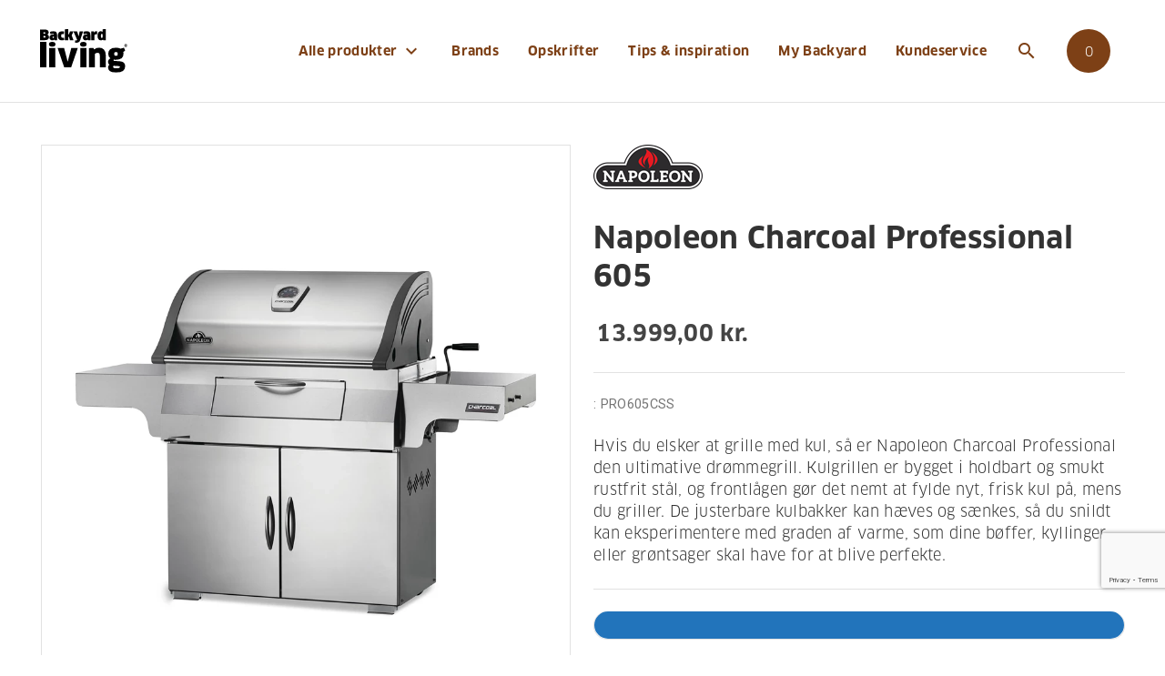

--- FILE ---
content_type: text/html; charset=utf-8
request_url: https://www.backyardliving.dk/websitedk/p/grill/alle/napoleon-charcoal-professional-605
body_size: 19895
content:

<!DOCTYPE html>
<html lang="da-DK"
      data-currency="DKK"
      data-context-catalog="ebfc64f5-9afe-4eee-acf9-5ec483503440"
      data-context-catalog-group="36094bd3-1f7c-4546-8e94-c8a4990b13e7"
      data-context-price-group="7c05227c-88a3-4f1a-b364-fb6d1a84ba35">
<head>
    <script src="/App_Plugins/UmbracoForms/Assets/promise-polyfill/dist/polyfill.min.js" type="application/javascript"></script><script src="/App_Plugins/UmbracoForms/Assets/aspnet-client-validation/dist/aspnet-validation.min.js" type="application/javascript"></script>


<title>Napoleon Charcoal Professional 605 - Backyard Living</title>
<meta name="description" content="Hvis du elsker at grille med kul, s&#229; er Napoleon Charcoal Professional den ultimative dr&#248;mmegrill. Kulgrillen er bygget i holdbart og smukt rustfrit st&#229;l, og fr">

<meta property="og:title" content="Napoleon Charcoal Professional 605 - Backyard Living" />
<meta property="og:type" content="website" />
<meta property="og:description" content="Hvis du elsker at grille med kul, s&#229; er Napoleon Charcoal Professional den ultimative dr&#248;mmegrill. Kulgrillen er bygget i holdbart og smukt rustfrit st&#229;l, og fr" />
<meta property="og:url" content="https://www.backyardliving.dk/websitedk/p/grill/alle/napoleon-charcoal-professional-605">
    <meta property="og:image" content="https://www.backyardliving.dk/ximage/cpqjl25h/original-jpg-pro605-prod-ang.jpg?rnd=1d92673edfa2af0?mode=crop&amp;quality=85&amp;width=1200&amp;height=630&amp;bgcolor=ffffff" />
    <meta name="twitter:image" content="https://www.backyardliving.dk/ximage/cpqjl25h/original-jpg-pro605-prod-ang.jpg?rnd=1d92673edfa2af0?mode=crop&amp;quality=85&amp;width=1200&amp;height=630&amp;bgcolor=ffffff" />
    <meta name="twitter:site" content="">
<meta name="twitter:title" content="Napoleon Charcoal Professional 605 - Backyard Living">
<meta name="twitter:description" content="Hvis du elsker at grille med kul, s&#229; er Napoleon Charcoal Professional den ultimative dr&#248;mmegrill. Kulgrillen er bygget i holdbart og smukt rustfrit st&#229;l, og fr">
<meta name="twitter:card" content="summary_large_image">

    
<meta charset="utf-8">
<meta http-equiv="x-ua-compatible" content="ie=edge">
<meta name="viewport" content="width=device-width, initial-scale=1">

    <meta name="og:site_name" content="Backyard Living" />

    <link rel="icon" href="https://www.backyardliving.dk/media/54nerdxs/favicon.ico" />
    <link rel="icon" type="image/svg+xml" href="https://www.backyardliving.dk/media/z35nlawd/favicon.svg" />
    <link rel="mask-icon" href="https://www.backyardliving.dk/media/z35nlawd/favicon.svg?anchor=center&amp;mode=crop&amp;quality=85&amp;width=192&amp;height=192" color="#7d4016">
    <meta name="theme-color" content="#ffffff">
    <link rel="apple-touch-icon" href="https://www.backyardliving.dk/media/xinfjhke/faviconlogo512.png?anchor=center&amp;mode=crop&amp;quality=85&amp;width=512&amp;height=512">
    <link rel="google-touch-icon" href="https://www.backyardliving.dk/media/xinfjhke/faviconlogo512.png?anchor=center&amp;mode=crop&amp;quality=85&amp;width=512&amp;height=512">


    <script defer src="/assets/dist/js/app.js?v=23052025"></script>
    <script defer src="/assets/dist/js/init.js?v=23052025"></script>
    <script defer src="/assets/dist/lib/tp.widget.bootstrap.min.js" async></script>
    <script defer src="/assets/dist/js/vendors.js"></script>
    <link rel="preconnect" href="https://fonts.googleapis.com">
    <link rel="preconnect" href="https://fonts.gstatic.com" crossorigin>
    <link rel="stylesheet" href="https://fonts.googleapis.com/css2?family=Roboto:wght@400;700">
    <link rel="stylesheet" href="https://fonts.googleapis.com/icon?family=Material+Icons">
    <link rel="stylesheet" href="https://pro.fontawesome.com/releases/v5.13.1/css/brands.css" integrity="int11" crossorigin="anonymous">
    <link rel="stylesheet" href="https://pro.fontawesome.com/releases/v5.13.1/css/fontawesome.css" integrity="int12" crossorigin="anonymous">
    <link href="/DependencyHandler.axd?s=L2Fzc2V0cy9kaXN0L2Nzcy9tYWluLmNzczs&amp;t=Css&amp;cdv=23052025" type="text/css" rel="stylesheet"/>
    <script>
(function(){function r(n,e,t){function i(o,u){if(!e[o]){if(!n[o]){var f="function"==typeof require&&require;if(!u&&f)return f(o,!0);if(a)return a(o,!0);var c=new Error("Cannot find module '"+o+"'");throw c.code="MODULE_NOT_FOUND",c}var s=e[o]={exports:{}};n[o][0].call(s.exports,function(r){var e=n[o][1][r];return i(e||r)},s,s.exports,r,n,e,t)}return e[o].exports}for(var a="function"==typeof require&&require,o=0;o<t.length;o++)i(t[o]);return i}return r})()({1:[function(r,n,e){"use strict";function t(r,n){return o(r)||a(r,n)||i()}function i(){throw new TypeError("Invalid attempt to destructure non-iterable instance")}function a(r,n){var e=[];var t=true;var i=false;var a=undefined;try{for(var o=r[Symbol.iterator](),u;!(t=(u=o.next()).done);t=true){e.push(u.value);if(n&&e.length===n)break}}catch(r){i=true;a=r}finally{try{if(!t&&o["return"]!=null)o["return"]()}finally{if(i)throw a}}return e}function o(r){if(Array.isArray(r))return r}(function(r,n){var e="3.2";var i=Date.now();if(!Object.entries){Object.entries=function(r){var n=Object.keys(r),e=n.length,t=new Array(e);while(e--){t[e]=[n[e],r[n[e]]]}return t}}function a(){var r="cs_test_cookie=1";var n=document.location.hostname.split(".");for(var e=n.length-1;e>=0;e--){var t=n.slice(e).join(".");document.cookie=r+";domain=."+t+";";if(document.cookie.indexOf(r)>-1){document.cookie=r.split("=")[0]+"=;domain=."+t+";expires=Thu, 01 Jan 1970 00:00:01 GMT;";return t}}return document.location.hostname}function o(r,n){var e=[n];var t=r.substring(0,r.length-n.length);if(t.length>0){var i=t.split(".");i.pop();var a=n;for(var o=i.length-1;o>=0;o--){a=i[o]+"."+a;e.push(a)}}return e}function u(r,n,e,t,i){var a=r+"="+n+";";if(e!==null){a+="expires="+e+";"}if(t!==null){a+="domain="+t+";"}if(i){a+="secure;"}a+="path=/;";document.cookie=a}var f=Date.now();var c=[];var s=document.cookie;if(!s){return}var l=a();var v=o(document.location.hostname,l);s=s.split(/; */);var h={};for(var d=0;d<s.length;d++){h[s[d].substring(0,s[d].indexOf("="))]=s[d].substring(s[d].indexOf("=")+1)}var g="_acs_";var p="_acs__acsr_";var b=[];Object.entries(h).forEach(function(r){var n=t(r,2),e=n[0],i=n[1];if(e.indexOf(g)===0){var a=true;for(var o in v){if(e===g+v[o]){a=false;break}}if(a){b.push(e);return}try{var s=JSON.parse(h[e]);if(s.c){var l=e.substring(g.length);for(var d=0,p=Object.entries(s.c);d<p.length;d++){var m=t(p[d],2),O=m[0],w=m[1];var x=parseInt(w.e,36)*1e3;if(!(O in h)&&x>f){u(O,w.v,new Date(x).toUTCString(),w.r?null:"."+l,w.s?true:false)}}}}catch(r){c.push({n:e,v:h[e],e:r})}}});b.forEach(function(r){var n=h[r];if(r.indexOf(p)===0){if(!(r.substring(p.length)in h)){u(r.substring(p.length),n,null,null,null);return}}if(r.indexOf(g)===0){if(!(r.substring(g.length)in h)){u(r.substring(g.length),n,null,l,null)}}});var m=Date.now();r.acqps={v:e,s:i,e:m,t:m-i,w:c}})(window)},{}]},{},[1]);
</script>

<!-- The initial config of Consent Mode -->
<script>
  window.dataLayer = window.dataLayer || [];
  function gtag() { dataLayer.push(arguments); }
  gtag('consent', 'default', {
    'ad_user_data': 'denied',
    'ad_personalization': 'denied',
    'ad_storage': 'denied',
    'analytics_storage': 'denied',
    'personalization_storage': 'denied',
    'functionality_storage': 'denied',
    'security_storage': 'granted',
    'wait_for_update': 10000,
  });
  </script>

<script id="CookieConsent" type="text/javascript" data-culture="DA" src="https://policy.app.cookieinformation.com/uc.js" data-gcm-version="2.0"></script>

<meta name="google-site-verification" content="WpTzGxTPDsxjv1pE4EOvad2ZoQ5PVOyFlwRwVlSb8cM" />
    
        <script>
            (function(w,d,s,l,i){w[l]=w[l]||[];w[l].push({'gtm.start':
                    new Date().getTime(),event:'gtm.js'});var f=d.getElementsByTagName(s)[0],
                    j=d.createElement(s),dl=l!='dataLayer'?'&l='+l:'';j.async=true;j.src=
                    'https://www.googletagmanager.com/gtm.js?id='+i+dl;f.parentNode.insertBefore(j,f);
            })(window,document,'script','dataLayer','GTM-MGCWT2G');
        </script>

        <script src="https://js-de.sentry-cdn.com/4b8a0fa5019465530ca11b0a83744d62.min.js" crossorigin="anonymous"></script>
        <script>
            window.sentryOnLoad = function () {
                Sentry.init({
                    dsn: "https://4b8a0fa5019465530ca11b0a83744d62@o4510220621905920.ingest.de.sentry.io/4510362249527376",
                    environment: "production",
                    sendDefaultPii: false,
                    tracesSampleRate: 0,
                    replaysSessionSampleRate: 0,
                    replaysOnErrorSampleRate: 0,
                    beforeSend(event) {
                        try {
                            const pageOrigin = (typeof location !== 'undefined' && location.origin) || '';
                            const getOrigin = (maybeUrl) => {
                                if (!maybeUrl) return null;
                                try { return new URL(maybeUrl, location.href).origin; } catch (_) { return null; }
                            };

                            // Drop generic cross-origin "Script error." (no stack)
                            if (event?.message === 'Script error.') return null;

                            // Drop if request.url is external
                            if (event.request?.url) {
                                const reqOrigin = getOrigin(event.request.url);
                                if (reqOrigin && reqOrigin !== pageOrigin) return null;
                            }

                            // Drop if culprit is external
                            if (event.culprit) {
                                const culOrigin = getOrigin(event.culprit);
                                if (culOrigin && culOrigin !== pageOrigin) return null;
                            }

                            // Inspect exception stackframes and drop if the most-recent meaningful frame is external
                            const exc = event.exception;
                            if (exc?.values && Array.isArray(exc.values)) {
                                for (const val of exc.values) {
                                    const frames = val.stacktrace?.frames || [];
                                    if (frames.length) {
                                        // frames are usually oldest -> newest; check the last meaningful frame
                                        const lastFrame = frames.slice().reverse().find(f => f.filename || f.abs_path || f.url);
                                        const frameUrl = lastFrame && (lastFrame.filename || lastFrame.abs_path || lastFrame.url);
                                        const frameOrigin = getOrigin(frameUrl);
                                        if (frameOrigin && frameOrigin !== pageOrigin) return null;
                                    }
                                }
                            }

                            // Keep your existing sanitization
                            if (event.request?.data) {
                                delete event.request.data.password;
                                delete event.request.data.email;
                                delete event.request.data.cardNumber;
                            }
                        } catch (err) {
                            // If the filter logic fails, allow the event so we don't lose real errors
                            return event;
                        }
                        return event; // keep event only if not external
                    }
                });
            };
        </script>
</head>
<body onload="checkBrowserCompatibility()">
    <div id="combine">
        <app inline-template>
            <div :class="{ 'page-loaded' : $store.getters.vueInitiated }">

<notification-bar :notification-data="{&quot;alias&quot;:&quot;Backyard_nyhed&quot;,&quot;message&quot;:&quot;&lt;p&gt;Sidste frist for bestilling med levering inden jul er den 19. december 2024&lt;/p&gt;&quot;,&quot;startDate&quot;:&quot;2024-12-18T00:00:00Z&quot;,&quot;endDate&quot;:&quot;2024-12-24T00:00:00Z&quot;}"></notification-bar>


<header-bar inline-template>
    <header class="header " :class="{ 'mobile-nav-visible': mobileNavVisible }">
        <div class="container-lg d-flex align-items-stretch wrap">
            <div class="brand d-flex align-items-center">
                <a href="/" title="Backyard Living">
                    <img class="img-fluid logo-dark" src="https://www.backyardliving.dk/media/14gnrewf/byl-logo.svg" alt="Backyard Living"><img class="img-fluid logo-light" src="https://www.backyardliving.dk/media/vi1p511g/byl-logo-white.svg" alt="Backyard Living">
                </a>
            </div>
            <div class="nav">
                
<nav class="main-nav navi" :class="{ 'mobile-nav-visible': mobileNavVisible }">
    <ul>
            <li class=" static">
                    <a href="/websitedk">
                        Alle produkter
                        <i class="material-icons dt-icon">expand_more</i>
                        <span v-on:click.prevent="toggleMenuLevel($event)" class="expand">
                            <span class="material-icons ico">expand_more</span>
                        </span>
                    </a>
                    <div class="mega-wrap">
                        <div class="container">
                            <ul class="mega-menu">
                                    <li>
                                        <a href="/websitedk/c/grill">
                                            Grill
                                                <span v-on:click.prevent="toggleMenuLevel($event)" class="expand">
                                                    <span class="material-icons ico">expand_more</span>
                                                </span>
                                        </a>
                                            <ul class="mega-sub">
                                                        <li>
                                                            <a href="/websitedk/c/grill/alle" target="_self">Alle</a>
                                                        </li>
                                                        <li>
                                                            <a href="/websitedk/c/grill/gasgrill" target="_self">Gasgrill</a>
                                                        </li>
                                                        <li>
                                                            <a href="/websitedk/c/grill/traepillegrill" target="_self">Tr&#230;pillegrill</a>
                                                        </li>
                                                        <li>
                                                            <a href="/websitedk/c/grill/elgrill" target="_self">Elgrill</a>
                                                        </li>
                                                        <li>
                                                            <a href="/websitedk/c/grill/kulgrill" target="_self">Kulgrill</a>
                                                        </li>
                                                        <li>
                                                            <a href="/websitedk/c/grill/udekoekken-til-indbygning" target="_self">Udek&#248;kken til indbygning</a>
                                                        </li>
                                                        <li>
                                                            <a href="/websitedk/c/grill/udgaaede-modeller" target="_self">Udg&#229;ede modeller</a>
                                                        </li>
                                            </ul>
                                    </li>
                                    <li>
                                        <a href="/websitedk/c/grilltilbehoer-reservedele">
                                            Grilltilbeh&#248;r &amp; reservedele
                                                <span v-on:click.prevent="toggleMenuLevel($event)" class="expand">
                                                    <span class="material-icons ico">expand_more</span>
                                                </span>
                                        </a>
                                            <ul class="mega-sub">
                                                        <li>
                                                            <a href="/websitedk/c/grilltilbehoer-reservedele/betraek" target="_self">Betr&#230;k</a>
                                                        </li>
                                                        <li>
                                                            <a href="/websitedk/c/grilltilbehoer-reservedele/grilltilbehoer" target="_self">Grilltilbeh&#248;r</a>
                                                        </li>
                                                        <li>
                                                            <a href="/websitedk/c/grilltilbehoer-reservedele/koekkenudstyr" target="_self">K&#248;kkenudstyr</a>
                                                        </li>
                                                        <li>
                                                            <a href="/websitedk/c/grilltilbehoer-reservedele/reservedele" target="_self">Reservedele</a>
                                                        </li>
                                                        <li>
                                                            <a href="/websitedk/c/grilltilbehoer-reservedele/saucer-og-rubs" target="_self">Saucer og rubs</a>
                                                        </li>
                                                        <li>
                                                            <a href="/websitedk/c/grilltilbehoer-reservedele/temperatur-kontrol" target="_self">Temperatur kontrol</a>
                                                        </li>
                                                        <li>
                                                            <a href="/websitedk/c/grilltilbehoer-reservedele/vedligehold" target="_self">Vedligehold</a>
                                                        </li>
                                                        <li>
                                                            <a href="/websitedk/c/grilltilbehoer-reservedele/merchandise" target="_self">Merchandise</a>
                                                        </li>
                                                        <li>
                                                            <a href="/websitedk/c/grilltilbehoer-reservedele/udeliv" target="_self">Udeliv</a>
                                                        </li>
                                            </ul>
                                    </li>
                                    <li>
                                        <a href="/websitedk/c/pizzaovne">
                                            Pizzaovne
                                                <span v-on:click.prevent="toggleMenuLevel($event)" class="expand">
                                                    <span class="material-icons ico">expand_more</span>
                                                </span>
                                        </a>
                                            <ul class="mega-sub">
                                                        <li>
                                                            <a href="/websitedk/c/pizzaovne/gozney-pizzaovne" target="_self">Gozney pizzaovne</a>
                                                        </li>
                                                        <li>
                                                            <a href="/websitedk/c/pizzaovne/betraek" target="_self">Betr&#230;k</a>
                                                        </li>
                                                        <li>
                                                            <a href="/websitedk/c/pizzaovne/redskaber" target="_self">Redskaber</a>
                                                        </li>
                                                        <li>
                                                            <a href="/websitedk/c/pizzaovne/stativer" target="_self">Stativer</a>
                                                        </li>
                                                        <li>
                                                            <a href="/websitedk/c/pizzaovne/tilbehoer" target="_self">Tilbeh&#248;r</a>
                                                        </li>
                                                        <li>
                                                            <a href="/websitedk/c/pizzaovne/udgaaede-modeller" target="_self">Udg&#229;ede modeller</a>
                                                        </li>
                                            </ul>
                                    </li>
                                    <li>
                                        <a href="/websitedk/c/hot-wok">
                                            HOT WOK
                                                <span v-on:click.prevent="toggleMenuLevel($event)" class="expand">
                                                    <span class="material-icons ico">expand_more</span>
                                                </span>
                                        </a>
                                            <ul class="mega-sub">
                                                        <li>
                                                            <a href="/websitedk/c/hot-wok/hot-wok-gasblus" target="_self">HOT WOK gasblus</a>
                                                        </li>
                                                        <li>
                                                            <a href="/websitedk/c/hot-wok/tilbehoer" target="_self">Tilbeh&#248;r</a>
                                                        </li>
                                                        <li>
                                                            <a href="/websitedk/c/hot-wok/braenderringe" target="_self">Br&#230;nderringe</a>
                                                        </li>
                                                        <li>
                                                            <a href="/websitedk/c/hot-wok/reservedele" target="_self">Reservedele</a>
                                                        </li>
                                            </ul>
                                    </li>
                                    <li>
                                        <a href="/websitedk/c/udekoekkener">
                                            Udek&#248;kkener
                                                <span v-on:click.prevent="toggleMenuLevel($event)" class="expand">
                                                    <span class="material-icons ico">expand_more</span>
                                                </span>
                                        </a>
                                            <ul class="mega-sub">
                                                        <li>
                                                            <a href="/websitedk/c/udekoekkener/bylogstrup" target="_self">ByLogstrup</a>
                                                        </li>
                                                        <li>
                                                            <a href="/websitedk/c/udekoekkener/napoleon-oasistm" target="_self">Napoleon OASIS™</a>
                                                        </li>
                                                        <li>
                                                            <a href="/websitedk/c/udekoekkener/kabinetter-og-sideskabe" target="_self">Kabinetter og sideskabe</a>
                                                        </li>
                                            </ul>
                                    </li>
                                    <li>
                                        <a href="/websitedk/c/gavekort">
                                            Gavekort
                                        </a>
                                    </li>
                                    <li>
                                        <a href="/websitedk/c/nyheder">
                                            Nyheder
                                                <span v-on:click.prevent="toggleMenuLevel($event)" class="expand">
                                                    <span class="material-icons ico">expand_more</span>
                                                </span>
                                        </a>
                                            <ul class="mega-sub">
                                                        <li>
                                                            <a href="/websitedk/c/nyheder/nye-grill" target="_self">Nye Grill</a>
                                                        </li>
                                                        <li>
                                                            <a href="/websitedk/c/nyheder/nyt-grilltilbehoer" target="_self">Nyt Grilltilbeh&#248;r</a>
                                                        </li>
                                                        <li>
                                                            <a href="/websitedk/c/nyheder/nye-pizzaovne" target="_self">Nye Pizzaovne</a>
                                                        </li>
                                                        <li>
                                                            <a href="/websitedk/c/nyheder/nyt-pizzatilbehoer" target="_self">Nyt Pizzatilbeh&#248;r</a>
                                                        </li>
                                            </ul>
                                    </li>
                                    <li>
                                        <a href="/websitedk/c/tilbud">
                                            Tilbud
                                        </a>
                                    </li>
                            </ul>
                        </div>
                    </div>
            </li>
            <li class=" relative">
                    <a href="/brands/">Brands</a>
            </li>
            <li class=" relative">
                    <a href="/opskrifter/">Opskrifter</a>
            </li>
            <li class=" relative">
                    <a href="/tips-inspiration/">Tips &amp; inspiration</a>
            </li>
            <li class=" relative">
                    <a href="/my-backyard/">My Backyard</a>
            </li>
            <li class=" relative">
                    <a href="/kundeservice/">Kundeservice</a>
            </li>
    </ul>
    <div class="d-flex align-items-center justify-content-center header-buttons">
</div>
</nav>
<nav class="main-nav func d-none d-lg-flex">
    <ul>
            <li class="toggle-search">
                <a href="/sog/" class="btn-icon-only">
                    <span class="material-icons">search</span><span class="btn-title">S&#248;g</span>
                </a>
            </li>
                <mini-basket :drawer="false" basket-url="/kurv/" checkout-url="/checkout/"></mini-basket>
    </ul>
</nav>


                <nav class="mobile-nav">
                    <ul>
                            <li class="toggle-search">
                                <a href="/sog/" class="btn-icon-only" title="Search">
                                    <span class="material-icons">search</span><span class="btn-title">S&#248;g</span>
                                </a>
                            </li>
                                                                            <mini-basket :drawer="true" basket-url="/kurv/"></mini-basket>
                        <li>
                            <button class="btn-icon-only toggle-mobile-nav" v-on:click.prevent="mobileNavVisible = !mobileNavVisible" title="Menu">
                                <span class="wrapper">
                                    <span></span>
                                    <span></span>
                                    <span></span>
                                    <span></span>
                                </span>
                                <span class="btn-title">Menu</span>
                            </button>
                        </li>
                    </ul>
                </nav>
            </div>
        </div>
    </header>
</header-bar>
                

    <p>https://www.backyardliving.dk/websitedk/p/grill/alle/napoleon-charcoal-professional-605</p>
    <product-detail :product="{&quot;variants&quot;:null,&quot;variantsProperties&quot;:null,&quot;rating&quot;:null,&quot;relatedProducts&quot;:[{&quot;productRelationGroupName&quot;:&quot;Tilbeh&#248;r&quot;,&quot;productRelationSkus&quot;:[&quot;67104&quot;,&quot;67105&quot;,&quot;67801&quot;,&quot;67050&quot;,&quot;62150&quot;,&quot;70019&quot;,&quot;70048&quot;,&quot;90004&quot;]},{&quot;productRelationGroupName&quot;:&quot;Relaterede produkter&quot;,&quot;productRelationSkus&quot;:[&quot;62140&quot;,&quot;62145&quot;,&quot;62045&quot;,&quot;62003&quot;,&quot;62121&quot;,&quot;10242&quot;,&quot;10240&quot;,&quot;10241&quot;]}],&quot;images&quot;:[{&quot;url&quot;:&quot;/ximage/cpqjl25h/original-jpg-pro605-prod-ang.jpg?rnd=1d92673edfa2af0&quot;,&quot;extension&quot;:null,&quot;localCrops&quot;:null,&quot;name&quot;:&quot;Original JPG PRO605 Prod Ang&quot;,&quot;cropUrls&quot;:[[null,&quot;/ximage/cpqjl25h/original-jpg-pro605-prod-ang.jpg?rnd=1d92673edfa2af0&amp;mode=pad&quot;]]},{&quot;url&quot;:&quot;/ximage/mgsnr5g2/original-jpg-pro605-prod-ang-open.jpg?rnd=1d92673ee194bb0&quot;,&quot;extension&quot;:null,&quot;localCrops&quot;:null,&quot;name&quot;:&quot;Original JPG PRO605 Prod Ang Open&quot;,&quot;cropUrls&quot;:[[null,&quot;/ximage/mgsnr5g2/original-jpg-pro605-prod-ang-open.jpg?rnd=1d92673ee194bb0&amp;mode=pad&quot;]]},{&quot;url&quot;:&quot;/ximage/akpdj0t0/original-jpg-pro605-prod-ang-open2.jpg?rnd=1d92673ee3f7150&quot;,&quot;extension&quot;:null,&quot;localCrops&quot;:null,&quot;name&quot;:&quot;Original JPG PRO605 Prod Ang Open2&quot;,&quot;cropUrls&quot;:[[null,&quot;/ximage/akpdj0t0/original-jpg-pro605-prod-ang-open2.jpg?rnd=1d92673ee3f7150&amp;mode=pad&quot;]]},{&quot;url&quot;:&quot;/ximage/qv2djymb/original-jpg-pro605-detail-charcoaltray.jpg?rnd=1d92673ed68c060&quot;,&quot;extension&quot;:null,&quot;localCrops&quot;:null,&quot;name&quot;:&quot;Original JPG PRO605 Detail Charcoaltray&quot;,&quot;cropUrls&quot;:[[null,&quot;/ximage/qv2djymb/original-jpg-pro605-detail-charcoaltray.jpg?rnd=1d92673ed68c060&amp;mode=pad&quot;]]},{&quot;url&quot;:&quot;/ximage/naqf4eot/original-jpg-pro605-detail-rearburner-in-use.jpg?rnd=1d92673edd89930&quot;,&quot;extension&quot;:null,&quot;localCrops&quot;:null,&quot;name&quot;:&quot;Original JPG PRO605 Detail Rearburner In Use&quot;,&quot;cropUrls&quot;:[[null,&quot;/ximage/naqf4eot/original-jpg-pro605-detail-rearburner-in-use.jpg?rnd=1d92673edd89930&amp;mode=pad&quot;]]},{&quot;url&quot;:&quot;/ximage/c0kn2t2p/original-jpg-pro605-detail-handle-mid.jpg?rnd=1d92673ed9379e0&quot;,&quot;extension&quot;:null,&quot;localCrops&quot;:null,&quot;name&quot;:&quot;Original JPG PRO605 Detail Handle Mid&quot;,&quot;cropUrls&quot;:[[null,&quot;/ximage/c0kn2t2p/original-jpg-pro605-detail-handle-mid.jpg?rnd=1d92673ed9379e0&amp;mode=pad&quot;]]},{&quot;url&quot;:&quot;/ximage/zlefelpu/original-jpg-charcoal-pro605css-life-detail-food-tongs-5.jpg?rnd=1d92673ed3e06e0&quot;,&quot;extension&quot;:null,&quot;localCrops&quot;:null,&quot;name&quot;:&quot;Original JPG Charcoal PRO605CSS Life Detail Food Tongs 5&quot;,&quot;cropUrls&quot;:[[null,&quot;/ximage/zlefelpu/original-jpg-charcoal-pro605css-life-detail-food-tongs-5.jpg?rnd=1d92673ed3e06e0&amp;mode=pad&quot;]]},{&quot;url&quot;:&quot;/ximage/nbqbop5y/original-jpg-charcoal-pro605css-life-detail-food-3.jpg?rnd=1d92673ecf84b50&quot;,&quot;extension&quot;:null,&quot;localCrops&quot;:null,&quot;name&quot;:&quot;Original JPG Charcoal PRO605CSS Life Detail Food 3&quot;,&quot;cropUrls&quot;:[[null,&quot;/ximage/nbqbop5y/original-jpg-charcoal-pro605css-life-detail-food-3.jpg?rnd=1d92673ecf84b50&amp;mode=pad&quot;]]},{&quot;url&quot;:&quot;/ximage/y2rbdjwa/original-jpg-charcoal-pro605css-life-detail-food-1.jpg?rnd=1d92673eca98f10&quot;,&quot;extension&quot;:null,&quot;localCrops&quot;:null,&quot;name&quot;:&quot;Original JPG Charcoal PRO605CSS Life Detail Food 1&quot;,&quot;cropUrls&quot;:[[null,&quot;/ximage/y2rbdjwa/original-jpg-charcoal-pro605css-life-detail-food-1.jpg?rnd=1d92673eca98f10&amp;mode=pad&quot;]]},{&quot;url&quot;:&quot;/ximage/4wflovwz/original-jpg-charcoal-pro605css-life-detail-charocal-loading.jpg?rnd=1d92673ec5b20f0&quot;,&quot;extension&quot;:null,&quot;localCrops&quot;:null,&quot;name&quot;:&quot;Original JPG Charcoal PRO605CSS Life Detail Charocal Loading&quot;,&quot;cropUrls&quot;:[[null,&quot;/ximage/4wflovwz/original-jpg-charcoal-pro605css-life-detail-charocal-loading.jpg?rnd=1d92673ec5b20f0&amp;mode=pad&quot;]]}],&quot;videos&quot;:null,&quot;documents&quot;:[{&quot;name&quot;:&quot;Brugermanual&quot;,&quot;media&quot;:{&quot;url&quot;:&quot;/xmedia/jarjeho5/n415-0279w.pdf?mode=pad&amp;rnd=1d92f187a1298e0&quot;,&quot;extension&quot;:null,&quot;localCrops&quot;:null,&quot;name&quot;:&quot;N415 0279W&quot;,&quot;cropUrls&quot;:[[null,&quot;/xmedia/jarjeho5/n415-0279w.pdf?mode=pad&amp;rnd=1d92f187a1298e0&amp;mode=pad&quot;]]}}],&quot;catalog&quot;:&quot;WebsiteDK&quot;,&quot;categories&quot;:[&quot;00000000-0000-0000-0000-000000000261&quot;,&quot;00000000-0000-0000-0000-000000000295&quot;],&quot;brand&quot;:{&quot;name&quot;:&quot;Napoleon&#174;&quot;,&quot;color&quot;:&quot;#2274bb&quot;,&quot;logo&quot;:{&quot;url&quot;:&quot;/ximage/l0yf0jgl/napoleon_fritlagt.png?rnd=1daa84231cb5cd0&quot;,&quot;extension&quot;:null,&quot;localCrops&quot;:null,&quot;name&quot;:&quot;Napoleon&quot;,&quot;cropUrls&quot;:[[null,&quot;/ximage/l0yf0jgl/napoleon_fritlagt.png?rnd=1daa84231cb5cd0&amp;mode=pad&quot;]]}},&quot;propertyStickers&quot;:[{&quot;name&quot;:&quot;15 &#229;rs garanti&quot;,&quot;url&quot;:&quot;https://www.backyardliving.dk/brands/napoleon/napoleon-garantiprogram/&quot;,&quot;logo&quot;:{&quot;url&quot;:&quot;/ximage/jpppy022/15-years-limited-warrenty.png?rnd=1d7e6b4e620ccd0&quot;,&quot;extension&quot;:null,&quot;localCrops&quot;:null,&quot;name&quot;:&quot;15 Years Limited Warrenty&quot;,&quot;cropUrls&quot;:[[null,&quot;/ximage/jpppy022/15-years-limited-warrenty.png?rnd=1d7e6b4e620ccd0&amp;mode=pad&quot;]]}},{&quot;name&quot;:&quot;Canadisk brand&quot;,&quot;url&quot;:&quot;https://www.backyardliving.dk/brands/napoleon/om-napoleon-grill/&quot;,&quot;logo&quot;:{&quot;url&quot;:&quot;/ximage/qivjfesz/canadianbrand.png?rnd=1dba2199db92400&quot;,&quot;extension&quot;:null,&quot;localCrops&quot;:null,&quot;name&quot;:&quot;Canadianbrand&quot;,&quot;cropUrls&quot;:[[null,&quot;/ximage/qivjfesz/canadianbrand.png?rnd=1dba2199db92400&amp;mode=pad&quot;]]}}],&quot;tipIds&quot;:[&quot;3183&quot;,&quot;1795&quot;,&quot;1943&quot;,&quot;1845&quot;],&quot;longDescription&quot;:&quot;&lt;p&gt;Oplev topniveauet af kulgrill med Napoleon Charcoal Professional. Her f&#229;r du mulighed for at grille p&#229; den helt traditionelle facon med kul eller briketter, men hvor der samtidig er skruet helt op for luksussen i form af et smukt design, solid konstruktion og mange smarte funktioner, der g&#248;r det til en leg at fremtrylle l&#230;kre grillmiddage. &#160;&#160;&lt;/p&gt;\n&lt;p&gt;I kulgrillen finder du Napoleons ikoniske WAVE™ grillriste, som er lavet i solid st&#248;bejern, der nemt optager og bibeholder varme, s&#229; du kan opn&#229; perfekte grillstriber p&#229; dit k&#248;d. Under grillristene ligger den h&#248;jdejusterbare kulbakke. Ved hj&#230;lp af den enkle betjening med grillens integrerede h&#229;ndtag, kan kulbakken placeres i seks forskellige h&#248;jder, der giver mulighed for at grille med pr&#230;cis den varmeintensitet, som du &#248;nsker. Kulbakken er ydermere inddelt i tre rum, s&#229; du let kan eksperimentere med direkte og indirekte grillning.&lt;/p&gt;\n&lt;p&gt;Hvis du griller over l&#230;ngere tid, kan du nemt efterfylde kul eller briketter forfra ved hj&#230;lp af en smart frontl&#229;ge. Temperaturreguleringen sker via grillens integrerede ventilations&#229;bninger, der kan justeres med en skydelem. Derved har du altid total kontrol og kan b&#229;de langtidsgrille hele stege eller lyngrille koteletter og b&#248;ffer.&lt;/p&gt;\n&lt;p&gt;En helt s&#230;rlig fordel ved Napoleons Professional kulgrill er den effektive kul-bagbr&#230;nder. Bagbr&#230;nderen fungerer ved at h&#230;lde kul deri, hvorefter man kan effektivisere brugen af rotisseri. P&#229; den m&#229;de kan du tilberede saftige grillkyllinger, oksefilet, hamburgerryg og meget mere p&#229; rotisseri, som f&#229;r den helt rette stegeskorpe takket v&#230;re bagbr&#230;nderen.&lt;/p&gt;\n&lt;ul&gt;\n&lt;li&gt;&lt;strong&gt;Solid kulbakke med skillev&#230;gge&lt;/strong&gt;&lt;/li&gt;\n&lt;li&gt;&lt;strong&gt;WAVE™ grillriste i porcel&#230;nsemaljeret st&#248;bejern&lt;/strong&gt;&lt;/li&gt;\n&lt;li&gt;&lt;strong&gt;Kul-bagbr&#230;nder&lt;/strong&gt;&lt;/li&gt;\n&lt;li&gt;&lt;strong&gt;H&#229;ndtag med 6 niveauer til justering af kulbakke&lt;/strong&gt;&lt;/li&gt;\n&lt;li&gt;&lt;strong&gt;Frontl&#229;ge til p&#229;fyldning af kul eller briketter&lt;/strong&gt;&lt;/li&gt;\n&lt;li&gt;&lt;strong&gt;Integreret ACCU-PROBE™ termometer&lt;/strong&gt;&lt;/li&gt;\n&lt;li&gt;&lt;strong&gt;Pladsbesparende LIFT EASE™ grill-l&#229;g&lt;/strong&gt;&lt;/li&gt;\n&lt;li&gt;&lt;strong&gt;Stort underskab med to skabsl&#229;ger&lt;/strong&gt;&lt;/li&gt;\n&lt;li&gt;&lt;strong&gt;Fire l&#229;sbare hjul&lt;/strong&gt;&lt;/li&gt;\n&lt;li&gt;&lt;strong&gt;Varmehylde&lt;/strong&gt;&lt;/li&gt;\n&lt;li&gt;&lt;strong&gt;Flytbar udvendig marinade-hylde, som kan s&#230;ttes i tre forskellige niveauer i hver side&lt;/strong&gt;&lt;/li&gt;\n&lt;/ul&gt;&quot;,&quot;retailerIds&quot;:[&quot;2156&quot;],&quot;unitPrice&quot;:9519.0,&quot;guid&quot;:&quot;4878c1ab-005c-44e6-be88-8afda60e78b3&quot;,&quot;sku&quot;:&quot;PRO605CSS&quot;,&quot;displayName&quot;:&quot;Napoleon Charcoal Professional 605&quot;,&quot;url&quot;:&quot;/websitedk/p/grill/alle/napoleon-charcoal-professional-605&quot;,&quot;primaryImage&quot;:{&quot;url&quot;:&quot;/ximage/cpqjl25h/original-jpg-pro605-prod-ang.jpg?rnd=1d92673edfa2af0&quot;,&quot;extension&quot;:null,&quot;localCrops&quot;:null,&quot;name&quot;:&quot;Original JPG PRO605 Prod Ang&quot;,&quot;cropUrls&quot;:[[null,&quot;/ximage/cpqjl25h/original-jpg-pro605-prod-ang.jpg?rnd=1d92673edfa2af0&amp;mode=pad&quot;]]},&quot;price&quot;:{&quot;discountPercentage&quot;:0.0,&quot;discountTax&quot;:0.0,&quot;discountExclTax&quot;:0.0,&quot;discountInclTax&quot;:0.0,&quot;listPriceExclTax&quot;:11199.200000000000000000000000,&quot;listPriceInclTax&quot;:13999.000000000000000000000000,&quot;priceExclTax&quot;:11199.200000000000000000000000,&quot;priceTax&quot;:2799.8000000000000000000000000,&quot;priceInclTax&quot;:13999.000000000000000000000000},&quot;tags&quot;:[],&quot;webStatus&quot;:&quot;OnlineSortiment&quot;,&quot;shortDescription&quot;:&quot;Hvis du elsker at grille med kul, s&#229; er Napoleon Charcoal Professional den ultimative dr&#248;mmegrill. Kulgrillen er bygget i holdbart og smukt rustfrit st&#229;l, og frontl&#229;gen g&#248;r det nemt at fylde nyt, frisk kul p&#229;, mens du griller. De justerbare kulbakker kan h&#230;ves og s&#230;nkes, s&#229; du snildt kan eksperimentere med graden af varme, som dine b&#248;ffer, kyllinger eller gr&#248;ntsager skal have for at blive perfekte.&quot;,&quot;properties&quot;:[{&quot;displayName&quot;:&quot;Produktbeskrivelse - lang&quot;,&quot;dataTypeAlias&quot;:&quot;.Text&quot;,&quot;propertyName&quot;:&quot;ProductDescription&quot;,&quot;value&quot;:&quot;&lt;p&gt;Oplev topniveauet af kulgrill med Napoleon Charcoal Professional. Her f&#229;r du mulighed for at grille p&#229; den helt traditionelle facon med kul eller briketter, men hvor der samtidig er skruet helt op for luksussen i form af et smukt design, solid konstruktion og mange smarte funktioner, der g&#248;r det til en leg at fremtrylle l&#230;kre grillmiddage. &#160;&#160;&lt;/p&gt;\n&lt;p&gt;I kulgrillen finder du Napoleons ikoniske WAVE™ grillriste, som er lavet i solid st&#248;bejern, der nemt optager og bibeholder varme, s&#229; du kan opn&#229; perfekte grillstriber p&#229; dit k&#248;d. Under grillristene ligger den h&#248;jdejusterbare kulbakke. Ved hj&#230;lp af den enkle betjening med grillens integrerede h&#229;ndtag, kan kulbakken placeres i seks forskellige h&#248;jder, der giver mulighed for at grille med pr&#230;cis den varmeintensitet, som du &#248;nsker. Kulbakken er ydermere inddelt i tre rum, s&#229; du let kan eksperimentere med direkte og indirekte grillning.&lt;/p&gt;\n&lt;p&gt;Hvis du griller over l&#230;ngere tid, kan du nemt efterfylde kul eller briketter forfra ved hj&#230;lp af en smart frontl&#229;ge. Temperaturreguleringen sker via grillens integrerede ventilations&#229;bninger, der kan justeres med en skydelem. Derved har du altid total kontrol og kan b&#229;de langtidsgrille hele stege eller lyngrille koteletter og b&#248;ffer.&lt;/p&gt;\n&lt;p&gt;En helt s&#230;rlig fordel ved Napoleons Professional kulgrill er den effektive kul-bagbr&#230;nder. Bagbr&#230;nderen fungerer ved at h&#230;lde kul deri, hvorefter man kan effektivisere brugen af rotisseri. P&#229; den m&#229;de kan du tilberede saftige grillkyllinger, oksefilet, hamburgerryg og meget mere p&#229; rotisseri, som f&#229;r den helt rette stegeskorpe takket v&#230;re bagbr&#230;nderen.&lt;/p&gt;\n&lt;ul&gt;\n&lt;li&gt;&lt;strong&gt;Solid kulbakke med skillev&#230;gge&lt;/strong&gt;&lt;/li&gt;\n&lt;li&gt;&lt;strong&gt;WAVE™ grillriste i porcel&#230;nsemaljeret st&#248;bejern&lt;/strong&gt;&lt;/li&gt;\n&lt;li&gt;&lt;strong&gt;Kul-bagbr&#230;nder&lt;/strong&gt;&lt;/li&gt;\n&lt;li&gt;&lt;strong&gt;H&#229;ndtag med 6 niveauer til justering af kulbakke&lt;/strong&gt;&lt;/li&gt;\n&lt;li&gt;&lt;strong&gt;Frontl&#229;ge til p&#229;fyldning af kul eller briketter&lt;/strong&gt;&lt;/li&gt;\n&lt;li&gt;&lt;strong&gt;Integreret ACCU-PROBE™ termometer&lt;/strong&gt;&lt;/li&gt;\n&lt;li&gt;&lt;strong&gt;Pladsbesparende LIFT EASE™ grill-l&#229;g&lt;/strong&gt;&lt;/li&gt;\n&lt;li&gt;&lt;strong&gt;Stort underskab med to skabsl&#229;ger&lt;/strong&gt;&lt;/li&gt;\n&lt;li&gt;&lt;strong&gt;Fire l&#229;sbare hjul&lt;/strong&gt;&lt;/li&gt;\n&lt;li&gt;&lt;strong&gt;Varmehylde&lt;/strong&gt;&lt;/li&gt;\n&lt;li&gt;&lt;strong&gt;Flytbar udvendig marinade-hylde, som kan s&#230;ttes i tre forskellige niveauer i hver side&lt;/strong&gt;&lt;/li&gt;\n&lt;/ul&gt;&quot;,&quot;scope&quot;:&quot;Search&quot;},{&quot;displayName&quot;:&quot;Brand&quot;,&quot;dataTypeAlias&quot;:&quot;Brands&quot;,&quot;propertyName&quot;:&quot;ProductBrand&quot;,&quot;value&quot;:{&quot;name&quot;:&quot;Napoleon&#174;&quot;,&quot;color&quot;:&quot;#2274bb&quot;,&quot;logo&quot;:{&quot;url&quot;:&quot;/ximage/l0yf0jgl/napoleon_fritlagt.png?rnd=1daa84231cb5cd0&quot;,&quot;extension&quot;:null,&quot;localCrops&quot;:null,&quot;name&quot;:&quot;Napoleon&quot;,&quot;cropUrls&quot;:[[null,&quot;/ximage/l0yf0jgl/napoleon_fritlagt.png?rnd=1daa84231cb5cd0&amp;mode=pad&quot;]]}},&quot;scope&quot;:&quot;Filter&quot;},{&quot;displayName&quot;:null,&quot;dataTypeAlias&quot;:&quot;.Text&quot;,&quot;propertyName&quot;:&quot;ProductID&quot;,&quot;value&quot;:&quot;PRO605CSS&quot;,&quot;scope&quot;:&quot;Search&quot;},{&quot;displayName&quot;:&quot;&quot;,&quot;dataTypeAlias&quot;:&quot;.Text&quot;,&quot;propertyName&quot;:&quot;ProductAlternativeKeywords&quot;,&quot;value&quot;:&quot;grills kulgrill kul bbq kulgrills charcoal&quot;,&quot;scope&quot;:&quot;Search&quot;},{&quot;displayName&quot;:&quot;Produktbeskrivelse - kort&quot;,&quot;dataTypeAlias&quot;:&quot;.Text&quot;,&quot;propertyName&quot;:&quot;ProductDescriptionShort&quot;,&quot;value&quot;:&quot;Hvis du elsker at grille med kul, s&#229; er Napoleon Charcoal Professional den ultimative dr&#248;mmegrill. Kulgrillen er bygget i holdbart og smukt rustfrit st&#229;l, og frontl&#229;gen g&#248;r det nemt at fylde nyt, frisk kul p&#229;, mens du griller. De justerbare kulbakker kan h&#230;ves og s&#230;nkes, s&#229; du snildt kan eksperimentere med graden af varme, som dine b&#248;ffer, kyllinger eller gr&#248;ntsager skal have for at blive perfekte.&quot;,&quot;scope&quot;:&quot;Search&quot;},{&quot;displayName&quot;:&quot;TUN nr./DB&quot;,&quot;dataTypeAlias&quot;:&quot;.Text&quot;,&quot;propertyName&quot;:&quot;ProductTUN&quot;,&quot;value&quot;:&quot;2333552&quot;,&quot;scope&quot;:&quot;Search, Specification&quot;},{&quot;displayName&quot;:&quot;Fakta&quot;,&quot;dataTypeAlias&quot;:&quot;.List&lt;BrandedProperties&gt;&quot;,&quot;propertyName&quot;:&quot;ProductBrandedProperties&quot;,&quot;value&quot;:[{&quot;name&quot;:&quot;15 &#229;rs garanti&quot;,&quot;url&quot;:&quot;https://www.backyardliving.dk/brands/napoleon/napoleon-garantiprogram/&quot;,&quot;logo&quot;:{&quot;url&quot;:&quot;/ximage/jpppy022/15-years-limited-warrenty.png?rnd=1d7e6b4e620ccd0&quot;,&quot;extension&quot;:null,&quot;localCrops&quot;:null,&quot;name&quot;:&quot;15 Years Limited Warrenty&quot;,&quot;cropUrls&quot;:[[null,&quot;/ximage/jpppy022/15-years-limited-warrenty.png?rnd=1d7e6b4e620ccd0&amp;mode=pad&quot;]]}},{&quot;name&quot;:&quot;Canadisk brand&quot;,&quot;url&quot;:&quot;https://www.backyardliving.dk/brands/napoleon/om-napoleon-grill/&quot;,&quot;logo&quot;:{&quot;url&quot;:&quot;/ximage/qivjfesz/canadianbrand.png?rnd=1dba2199db92400&quot;,&quot;extension&quot;:null,&quot;localCrops&quot;:null,&quot;name&quot;:&quot;Canadianbrand&quot;,&quot;cropUrls&quot;:[[null,&quot;/ximage/qivjfesz/canadianbrand.png?rnd=1dba2199db92400&amp;mode=pad&quot;]]}}],&quot;scope&quot;:&quot;Compare, Specification&quot;},{&quot;displayName&quot;:&quot;Vis kun&quot;,&quot;dataTypeAlias&quot;:&quot;.List&lt;Tags&gt;&quot;,&quot;propertyName&quot;:&quot;ProductTags&quot;,&quot;value&quot;:[],&quot;scope&quot;:&quot;Filter&quot;},{&quot;displayName&quot;:&quot;Grillriste&quot;,&quot;dataTypeAlias&quot;:&quot;.Text&quot;,&quot;propertyName&quot;:&quot;ProductGrids&quot;,&quot;value&quot;:&quot;Porcel&#230;nsemaljeret st&#248;bejern&quot;,&quot;scope&quot;:&quot;Compare, Specification&quot;},{&quot;displayName&quot;:&quot;Udstyr / funktioner&quot;,&quot;dataTypeAlias&quot;:&quot;.List&lt;.Text&gt;&quot;,&quot;propertyName&quot;:&quot;ProductFeatures&quot;,&quot;value&quot;:[&quot;Integreret ACCU-PROBE™ termometer&quot;,&quot;Pladsbesparende dobbeltv&#230;gget LIFT EASE™ l&#229;g&quot;,&quot;Varmehylde&quot;,&quot;WAVE™ grillriste i porcel&#230;ns-coatet st&#248;bejern&quot;,&quot;Integreret drypbakke&quot;,&quot;L&#229;sbare hjul&quot;,&quot;Justerbar kulbakke&quot;],&quot;scope&quot;:&quot;Compare, Specification&quot;},{&quot;displayName&quot;:&quot;Sidehylde til krydderier&quot;,&quot;dataTypeAlias&quot;:&quot;.Number&quot;,&quot;propertyName&quot;:&quot;ProductSideShelves&quot;,&quot;value&quot;:1.0,&quot;scope&quot;:&quot;Specification&quot;},{&quot;displayName&quot;:&quot;Skabsl&#229;ger&quot;,&quot;dataTypeAlias&quot;:&quot;.Number&quot;,&quot;propertyName&quot;:&quot;ProductCabinetDoors&quot;,&quot;value&quot;:2.0,&quot;scope&quot;:&quot;Compare, Specification&quot;},{&quot;displayName&quot;:&quot;Bagbr&#230;nder&quot;,&quot;dataTypeAlias&quot;:&quot;.Boolean&quot;,&quot;propertyName&quot;:&quot;ProductBurnerRear&quot;,&quot;value&quot;:true,&quot;scope&quot;:&quot;Filter, Compare, Specification&quot;},{&quot;displayName&quot;:&quot;Serie&quot;,&quot;dataTypeAlias&quot;:&quot;Serie&quot;,&quot;propertyName&quot;:&quot;ProductSeries&quot;,&quot;value&quot;:{&quot;name&quot;:&quot;PRO22 kulgrill&quot;,&quot;image&quot;:null},&quot;scope&quot;:&quot;Filter, Search&quot;},{&quot;displayName&quot;:&quot;Grilltype - produkt&quot;,&quot;dataTypeAlias&quot;:&quot;.Text&quot;,&quot;propertyName&quot;:&quot;ProductGrilltype&quot;,&quot;value&quot;:&quot;Kulgrill&quot;,&quot;scope&quot;:&quot;Filter, Search, Specification&quot;},{&quot;displayName&quot;:&quot;Farve&quot;,&quot;dataTypeAlias&quot;:&quot;.List&lt;Farve&gt;&quot;,&quot;propertyName&quot;:&quot;ProductColour&quot;,&quot;value&quot;:[{&quot;name&quot;:&quot;Rustfri st&#229;l&quot;,&quot;image&quot;:{&quot;url&quot;:&quot;/ximage/2qsfs2km/rustfritstaal.png?rnd=1d843463a44f8c0&quot;,&quot;extension&quot;:null,&quot;localCrops&quot;:null,&quot;name&quot;:&quot;Rustfritst&#229;l&quot;,&quot;cropUrls&quot;:[[null,&quot;/ximage/2qsfs2km/rustfritstaal.png?rnd=1d843463a44f8c0&amp;mode=pad&quot;]]},&quot;color&quot;:null}],&quot;scope&quot;:&quot;Filter, Compare, Specification&quot;},{&quot;displayName&quot;:&quot;Nedf&#230;ldelige sideborde&quot;,&quot;dataTypeAlias&quot;:&quot;.Number&quot;,&quot;propertyName&quot;:&quot;ProductShelfSideFold&quot;,&quot;value&quot;:2.0,&quot;scope&quot;:&quot;Specification&quot;},{&quot;displayName&quot;:&quot;Br&#230;ndstof&quot;,&quot;dataTypeAlias&quot;:&quot;.Text&quot;,&quot;propertyName&quot;:&quot;ProductFuel&quot;,&quot;value&quot;:&quot;Kul&quot;,&quot;scope&quot;:&quot;Compare, Specification&quot;},{&quot;displayName&quot;:&quot;Grillareal (IN2)&quot;,&quot;dataTypeAlias&quot;:&quot;.Number&quot;,&quot;propertyName&quot;:&quot;ProductGrillCookingspaceIN2&quot;,&quot;value&quot;:850.0,&quot;scope&quot;:&quot;Compare, Specification&quot;},{&quot;displayName&quot;:&quot;Grillareal (cm)&quot;,&quot;dataTypeAlias&quot;:&quot;.Text&quot;,&quot;propertyName&quot;:&quot;ProductGrillAreaMainCM&quot;,&quot;value&quot;:&quot;5484&quot;,&quot;scope&quot;:&quot;Compare, Specification&quot;},{&quot;displayName&quot;:&quot;H&#248;jde (cm)&quot;,&quot;dataTypeAlias&quot;:&quot;.Number&quot;,&quot;propertyName&quot;:&quot;ProductHeightCM&quot;,&quot;value&quot;:121.0,&quot;scope&quot;:&quot;Compare, Specification&quot;},{&quot;displayName&quot;:&quot;H&#248;jde med &#229;bent l&#229;g (cm)&quot;,&quot;dataTypeAlias&quot;:&quot;.Number&quot;,&quot;propertyName&quot;:&quot;ProductHeightOpenLidCM&quot;,&quot;value&quot;:151.0,&quot;scope&quot;:&quot;Specification&quot;},{&quot;displayName&quot;:&quot;Bredde (cm)&quot;,&quot;dataTypeAlias&quot;:&quot;.Number&quot;,&quot;propertyName&quot;:&quot;ProductWidthCM&quot;,&quot;value&quot;:63.0,&quot;scope&quot;:&quot;Compare, Specification&quot;},{&quot;displayName&quot;:&quot;Dybde (cm)&quot;,&quot;dataTypeAlias&quot;:&quot;.Number&quot;,&quot;propertyName&quot;:&quot;ProductDepthCM&quot;,&quot;value&quot;:63.0,&quot;scope&quot;:&quot;Specification&quot;},{&quot;displayName&quot;:&quot;Forbrug (kW)&quot;,&quot;dataTypeAlias&quot;:&quot;.Number&quot;,&quot;propertyName&quot;:&quot;ProductBurnerConsumptionKW&quot;,&quot;value&quot;:null,&quot;scope&quot;:&quot;Compare, Specification&quot;},{&quot;displayName&quot;:&quot;Bruger str&#248;m&quot;,&quot;dataTypeAlias&quot;:&quot;.Text&quot;,&quot;propertyName&quot;:&quot;ProductUsePower&quot;,&quot;value&quot;:null,&quot;scope&quot;:&quot;Compare, Specification&quot;},{&quot;displayName&quot;:&quot;V&#230;gt (kg)&quot;,&quot;dataTypeAlias&quot;:&quot;.Number&quot;,&quot;propertyName&quot;:&quot;ProductWeightKG&quot;,&quot;value&quot;:106.2,&quot;scope&quot;:&quot;Specification&quot;},{&quot;displayName&quot;:&quot;Bruttov&#230;gt (kg)&quot;,&quot;dataTypeAlias&quot;:&quot;.Number&quot;,&quot;propertyName&quot;:&quot;ProductGrossWeightKG&quot;,&quot;value&quot;:109.0,&quot;scope&quot;:&quot;Specification&quot;}]}"
                    :breadcrumbs="[{&quot;name&quot;:&quot;Alle produkter&quot;,&quot;url&quot;:&quot;/websitedk&quot;},{&quot;name&quot;:&quot;Grill&quot;,&quot;url&quot;:&quot;/websitedk/c/grill&quot;},{&quot;name&quot;:&quot;Alle&quot;,&quot;url&quot;:&quot;/websitedk/c/grill/alle&quot;}]"
                    dealerurl="/brands/find-forhandler/" :tips="[{&quot;image&quot;:{&quot;url&quot;:&quot;https://www.backyardliving.dk/media/1yzksvxl/original-jpg-pro605-prod-ang.jpg&quot;,&quot;extension&quot;:&quot;jpg&quot;,&quot;localCrops&quot;:{&quot;src&quot;:&quot;/media/1yzksvxl/original-jpg-pro605-prod-ang.jpg&quot;,&quot;crops&quot;:[],&quot;focalPoint&quot;:null},&quot;name&quot;:&quot;Original JPG PRO605 Prod Ang&quot;,&quot;cropUrls&quot;:[[null,&quot;https://www.backyardliving.dk/media/1yzksvxl/original-jpg-pro605-prod-ang.jpg?anchor=center&amp;mode=crop&quot;]]},&quot;heading&quot;:&quot;Unboxing af en Napoleon Professional Kulgrill 605&quot;,&quot;subHeading&quot;:&quot;&quot;,&quot;description&quot;:&quot;&lt;p&gt;Er du klar til at opleve Napoleon Professional Kulgrill 605? Her kan du se hvordan du pakker din Napoleon Professional Kulgrill 605 ud og samler den i denne unboxing video.&lt;/p&gt;&quot;,&quot;date&quot;:&quot;2022-07-31T12:00:00Z&quot;,&quot;hideDates&quot;:false,&quot;id&quot;:null,&quot;url&quot;:&quot;/teknik-unboxing/unboxing-af-en-napoleon-professional-kulgrill-605/&quot;,&quot;name&quot;:&quot;Unboxing af en Napoleon Professional Kulgrill 605&quot;,&quot;documentTypeAlias&quot;:null},{&quot;image&quot;:{&quot;url&quot;:&quot;https://www.backyardliving.dk/media/lkgd1xba/spare-ribs.jpg&quot;,&quot;extension&quot;:&quot;jpg&quot;,&quot;localCrops&quot;:{&quot;src&quot;:&quot;/media/lkgd1xba/spare-ribs.jpg&quot;,&quot;crops&quot;:[],&quot;focalPoint&quot;:null},&quot;name&quot;:&quot;Spare Ribs&quot;,&quot;cropUrls&quot;:[[null,&quot;https://www.backyardliving.dk/media/lkgd1xba/spare-ribs.jpg?anchor=center&amp;mode=crop&quot;]]},&quot;heading&quot;:&quot;Grill type test&quot;,&quot;subHeading&quot;:&quot;&quot;,&quot;description&quot;:&quot;&lt;p&gt;Er du til Rock’n’Roll? Gourmet? Outdoor og camping? Street-Balcony, Retro, Bikes, Backyard, Budgetk&#248;b, Girls Night Out eller m&#229;ske bare en rigtig Family Man? F&#229; inspiration her til at finde lige netop den Napoleon eller Traeger grill, der matcher din personlighed og opfylder dine grill-dr&#248;mme.&lt;/p&gt;&quot;,&quot;date&quot;:&quot;2021-05-11T10:00:00Z&quot;,&quot;hideDates&quot;:false,&quot;id&quot;:null,&quot;url&quot;:&quot;/grill-radgivning/grill-type-test/&quot;,&quot;name&quot;:&quot;Grill type test&quot;,&quot;documentTypeAlias&quot;:null},{&quot;image&quot;:{&quot;url&quot;:&quot;https://www.backyardliving.dk/media/u4zb3mez/rust-p&#229;-st&#248;bejernsrist1.jpg&quot;,&quot;extension&quot;:&quot;jpg&quot;,&quot;localCrops&quot;:{&quot;src&quot;:&quot;/media/u4zb3mez/rust-p&#229;-st&#248;bejernsrist1.jpg&quot;,&quot;crops&quot;:[],&quot;focalPoint&quot;:null},&quot;name&quot;:&quot;Rust P&#229; St&#248;bejernsrist1&quot;,&quot;cropUrls&quot;:[[null,&quot;https://www.backyardliving.dk/media/u4zb3mez/rust-p&#229;-st&#248;bejernsrist1.jpg?anchor=center&amp;mode=crop&quot;]]},&quot;heading&quot;:&quot;Vedligeholdelse af grillriste og tilbeh&#248;r i st&#248;bejern&quot;,&quot;subHeading&quot;:&quot;&quot;,&quot;description&quot;:&quot;&lt;p&gt;Vedligeholder du dine st&#248;bejernsriste og -grilltilbeh&#248;r korrekt, kan det holde i generationer og du undg&#229;r rust eller at maden h&#230;nger fast.&lt;/p&gt;&quot;,&quot;date&quot;:&quot;2022-07-31T12:00:00Z&quot;,&quot;hideDates&quot;:false,&quot;id&quot;:null,&quot;url&quot;:&quot;/rengoring-og-vedligehold/vedligeholdelse-af-grillriste-og-tilbehor-i-stobejern/&quot;,&quot;name&quot;:&quot;Vedligeholdelse af grillriste og tilbeh&#248;r i st&#248;bejern&quot;,&quot;documentTypeAlias&quot;:null},{&quot;image&quot;:{&quot;url&quot;:&quot;https://www.backyardliving.dk/media/ocfoq2kc/hero.jpg&quot;,&quot;extension&quot;:&quot;jpg&quot;,&quot;localCrops&quot;:{&quot;src&quot;:&quot;/media/ocfoq2kc/hero.jpg&quot;,&quot;crops&quot;:[],&quot;focalPoint&quot;:null},&quot;name&quot;:&quot;Hero&quot;,&quot;cropUrls&quot;:[[null,&quot;https://www.backyardliving.dk/media/ocfoq2kc/hero.jpg?anchor=center&amp;mode=crop&quot;]]},&quot;heading&quot;:&quot;Napoleon: Reng&#248;ring og vedligeholdelse&quot;,&quot;subHeading&quot;:&quot;&quot;,&quot;description&quot;:&quot;&lt;p&gt;De vigtigste r&#229;d efter grillen er samlet. Samtidig er det&#160;afg&#248;rende for garantien p&#229; din grill, at du benytter og vedligeholder den korrekt.&lt;/p&gt;&quot;,&quot;date&quot;:&quot;2021-07-07T08:00:00Z&quot;,&quot;hideDates&quot;:false,&quot;id&quot;:null,&quot;url&quot;:&quot;/rengoring-og-vedligehold/napoleon-rengoring-og-vedligeholdelse/&quot;,&quot;name&quot;:&quot;Napoleon: Reng&#248;ring og vedligeholdelse&quot;,&quot;documentTypeAlias&quot;:null}]">
        <template v-slot:usp>
                <div class="section-inner">
                    <ul class="list-inline list-usp">
                            <li class="list-inline-item">
                                <span class="material-icons icon">local_shipping</span>
                                <span class="stock-state-desc">Levering</span>
                                    <a href="/information/betingelser/#Levering" class="stretched-link" title="/information/betingelser/"><span class="sr-only">/information/betingelser/</span></a>
                            </li>
                            <li class="list-inline-item">
                                <span class="material-icons icon">replay</span>
                                <span class="stock-state-desc">14 dages retur</span>
                                    <a href="/kundeservice/returnering/" class="stretched-link" title="Returnering"><span class="sr-only">Returnering</span></a>
                            </li>
                            <li class="list-inline-item">
                                <span class="material-icons icon">help_outline</span>
                                <span class="stock-state-desc">Hj&#230;lp</span>
                                    <a href="/kundeservice/" class="stretched-link" title="Kundeservice"><span class="sr-only">Kundeservice</span></a>
                            </li>
                    </ul>
                </div>
        </template>
    </product-detail>



<footer class="footer" style='background-color:#ffffff;color:#ffffff;'>
        <figure>
            <picture>
                <source srcset="https://www.backyardliving.dk/media/5w3op525/tree-fade.jpg?anchor=center&amp;mode=crop&amp;quality=85&amp;width=360&amp;height=0&amp;format=webp 360w, https://www.backyardliving.dk/media/5w3op525/tree-fade.jpg?anchor=center&amp;mode=crop&amp;quality=85&amp;width=540&amp;height=0&amp;format=webp 540w, https://www.backyardliving.dk/media/5w3op525/tree-fade.jpg?anchor=center&amp;mode=crop&amp;quality=85&amp;width=992&amp;height=0&amp;format=webp 992w, https://www.backyardliving.dk/media/5w3op525/tree-fade.jpg?anchor=center&amp;mode=crop&amp;quality=85&amp;width=1440&amp;height=0&amp;format=webp 1440w, https://www.backyardliving.dk/media/5w3op525/tree-fade.jpg?anchor=center&amp;mode=crop&amp;quality=85&amp;width=1920&amp;height=0&amp;format=webp 1920w" type="image/webp">
                <source srcset="https://www.backyardliving.dk/media/5w3op525/tree-fade.jpg?anchor=center&amp;mode=crop&amp;quality=85&amp;width=1200&amp;height=0">
                <img class=" img-cover" src="https://www.backyardliving.dk/media/5w3op525/tree-fade.jpg?anchor=center&amp;mode=crop&amp;quality=85&amp;width=200&amp;height=0" alt="Tree Fade" />
            </picture>
        </figure>
            <div class="container position-relative">
            <div class="row" style='color:#ffffff;'>
                    <div class="col-lg-4">


<div class="newsletter-simple footer-item footer-item-links">
    <div class="newsletter-text">
        

<div>
            <h2 class="heading">Tilmeld nyhedsbrev</h2>
            <div><p>My Backyard er Backyard Livings<span><strong> gratis</strong></span> medlemsklub og nyhedsbrev for alle, der elsker at grille – og som har masser af grillattitude.</p></div>

<form action="/catalog/product.aspx?catalog=websitedk&amp;categories=grill/alle/&amp;product=napoleon-charcoal-professional-605" enctype="multipart/form-data" id="00000000-0000-0000-0000-000000000000" method="post"><input name="__RequestVerificationToken" type="hidden" value="Tpd3slaM2nRP3rDAHoOJQZ7FBGEwc0ZvV06BpAmBKdJ6wz1f6gpGY8yvAfBHFV-cfQaxx21WMVvR11U2rL-V0LH-yTe9tKNtYlRYfnpMrZ81" /><input Name="newsletter.ListId" id="SubscriptionFromInput_ListId" name="SubscriptionFromInput.ListId" type="hidden" value="84a8189d9a" />        <script type="application/javascript" src="https://www.google.com/recaptcha/api.js"></script>
        <script type="application/javascript">
            function onSubmit00000000(token) {
                document.getElementById("token00000000").setAttribute('value', token);
                document.getElementById("00000000-0000-0000-0000-000000000000").submit();
            }
        </script>
        <input type="text" value="" hidden name="newsletter.Token" id="token00000000"/>
        <div class="input-group-rounded">
            <input Name="newsletter.Email" class="form-control form-control-lg form-control-rounded" id="SubscriptionFromInput_Email" name="SubscriptionFromInput.Email" placeholder="Indtast e-mailadresse" type="text" value="" />
            <button type="submit" class="btn btn-primary btn-round g-recaptcha" title="Tilmeld"
                    data-sitekey="6Leq_7gkAAAAAPCXuKj0dMy_Aeh6_5ycdVH1oDGc"
                    data-callback='onSubmit00000000'
                    data-action='submit'>
                <span class="material-icons">arrow_forward</span>
            </button>
        </div>
        <div></div>
            <div class="form-check">
                <input Name="newsletter.Condition" class="form-check-input" id="SubscriptionFromInput_Condition" name="SubscriptionFromInput.Condition" type="checkbox" value="true" /><input name="SubscriptionFromInput.Condition" type="hidden" value="false" />
                <label class="form-check-label" for="SubscriptionFromInput_Condition">Jeg accepterer</label>
                <a href="/my-backyard/samtykkeerklaering/">betingelserne</a>
                <div></div>
            </div>
<input name="ufprt" type="hidden" value="[base64]" /></form></div>

    </div>
</div>
                    </div>
                    <div class="col-lg-2">
                                <div class="footer-item footer-item-links text-left">
                                        <h2>Kundeservice</h2>
                                    <ul class="list-unstyled ">
                                                    <li class=""><a href="/kundeservice/">Hj&#230;lpecenter</a></li>
                                                    <li class=""><a href="/kundeservice/">&#197;bningstider</a></li>
                                                    <li class=""><a href="/kundeservice/kontakt-os/">Kontakt os</a></li>
                                                    <li class=""><a href="/kundeservice/registrer-din-grill/">Registrer grill</a></li>
                                                    <li class=""><a href="/kundeservice/registrer-din-pizzaovn/">Registrer pizzaovn</a></li>
                                                    <li class=""><a href="/kundeservice/reklamationer/">Reklamationer</a></li>
                                                    <li class=""><a href="/kundeservice/returnering/">Returnering</a></li>
                                                    <li class=""><a href="/kundeservice/betaling/">Betaling</a></li>
                                                                            </ul>
                                </div>
                    </div>
                    <div class="col-lg-2">
                                <div class="footer-item footer-item-links text-left">
                                        <h2>Information</h2>
                                    <ul class="list-unstyled ">
                                                                                                <li class=""><a href="/information/om-backyard-living/">Om Backyard Living</a></li>
                                                        <li class=""><a href="/information/betingelser/">Betingelser</a></li>
                                                        <li class=""><a href="/information/privatlivspolitik/">Privatlivspolitik</a></li>
                                                        <li class=""><a href="/information/om-gasgrill/">Om gasgrill</a></li>
                                                        <li class=""><a href="/information/om-traepillegrill/">Om tr&#230;pillegrill</a></li>
                                                        <li class=""><a href="/information/samarbejdspartnere/">Samarbejdspartnere</a></li>
                                                        <li class=""><a href="/information/pro-bbq-team/">Pro BBQ Team</a></li>
                                    </ul>
                                </div>
                    </div>
                    <div class="col-lg-2">
                                <div class="footer-item footer-item-links text-left">
                                        <h2>Inspiration</h2>
                                    <ul class="list-unstyled ">
                                                    <li class=""><a href="/inspiration/grill-eller-pizzakursus/">Grill- &amp; pizzakurser</a></li>
                                                    <li class=""><a href="/inspiration/demoer-events/">Demoer &amp; events</a></li>
                                                    <li class=""><a href="/kundeservice/kataloger-og-brochurer/">Kataloger</a></li>
                                                    <li class=""><a href="/opskrifter/">Opskrifter</a></li>
                                                    <li class=""><a href="/tips-tricks/">Tips &amp; Tricks</a></li>
                                                    <li class=""><a href="https://www.backyardliving.dk/inspiration/udekokkener">Udek&#248;kkener</a></li>
                                                    <li class=""><a href="/grill-radgivning/grill-type-test/">Grill type test</a></li>
                                                                            </ul>
                                </div>
                    </div>
                    <div class="col-lg-2">
                                <div class="footer-item footer-item-links text-left">
                                        <h2>Brands</h2>
                                    <ul class="list-unstyled ">
                                                    <li class=""><a href="/brands/napoleon/">Napoleon</a></li>
                                                    <li class=""><a href="/brands/traeger/">Traeger</a></li>
                                                    <li class=""><a href="/brands/gozney/">Gozney</a></li>
                                                    <li class=""><a href="/brands/hot-wok/">HOT WOK</a></li>
                                                    <li class=""><a href="/brands/the-meatstick/">The MeatStick</a></li>
                                                    <li class=""><a href="/brands/find-forhandler/">Find forhandler</a></li>
                                                                            </ul>
                                </div>
                    </div>
                    <div class="col-lg-4">
                                <div class="footer-item footer-item-logos text-left" style='color:#ffffff;'>
                                        <h2>Kig efter vores FSC&#174;-certificerede produkter</h2>
                                                                            <ul class="list-inline">
                                                <li class="list-inline-item" style="width: 250px">
                                                    <picture class="d-block position-relative">
                                                        <img src="https://www.backyardliving.dk/media/4pvgoxpn/gazelle2022-logo_rgb_positiv.svg" alt="Gazelle2022 Logo RGB Positiv (1)" class="img-fluid" />
                                                    </picture>
                                                </li>
                                                <li class="list-inline-item" style="width: 60px">
                                                    <picture class="d-block position-relative">
                                                        <img src="https://www.backyardliving.dk/media/g1fju3u3/fsc_c165053_promotional_with_text_portrait_blackonwhite.png" alt="FSC C165053 Promotional With Text Portrait Blackonwhite" class="img-fluid" />
                                                    </picture>
                                                </li>
                                                <li class="list-inline-item" style="width: 50px">
                                                    <picture class="d-block position-relative">
                                                        <img src="https://www.backyardliving.dk/media/psmpg3co/smiley.png" alt="Smiley" class="img-fluid" />
                                                            <a href="https://www.findsmiley.dk/1478747" target="_blank" title="F&#248;devarestyrelsens Smiley Rapport" class="stretched-link"></a>
                                                    </picture>
                                                </li>
                                        </ul>
                                </div>
                    </div>
                    <div class="col-lg-4">
                                <div class="footer-item footer-item-trust-pilot text-">
                                    <!-- TrustBox widget - Mini -->
                                    <div class="trustpilot-widget"
                                         data-locale="da-DK"
                                         data-template-id="53aa8807dec7e10d38f59f32"
                                         data-businessunit-id="5ad893e889b5b200014ad20d"
                                         data-style-height="114px"
                                         data-style-width="100%"
                                         data-theme="dark">
                                        <a href="https://dk.trustpilot.com/review/backyardliving.dk" target="_blank" rel="noopener">
                                            Trustpilot
                                        </a>
                                    </div>
                                    <!-- End TrustBox widget -->
                                </div>
                    </div>
                    <div class="col-lg-4">
                                <div class="footer-item footer-item-logos text-right" style='color:#ffffff;'>
                                        <h2>Sikker handel</h2>
                                                                            <ul class="list-inline">
                                                <li class="list-inline-item" style="width: 70px">
                                                    <picture class="d-block position-relative">
                                                        <img src="https://www.backyardliving.dk/media/b03bwhbi/dankort.png" alt="Dankort (1)" class="img-fluid" />
                                                    </picture>
                                                </li>
                                                <li class="list-inline-item" style="width: 70px">
                                                    <picture class="d-block position-relative">
                                                        <img src="https://www.backyardliving.dk/media/bvainbnf/visa.png" alt="Visa" class="img-fluid" />
                                                    </picture>
                                                </li>
                                                <li class="list-inline-item" style="width: 70px">
                                                    <picture class="d-block position-relative">
                                                        <img src="https://www.backyardliving.dk/media/xnnle1q0/mastercard.png" alt="Mastercard" class="img-fluid" />
                                                    </picture>
                                                </li>
                                                <li class="list-inline-item" style="width: 70px">
                                                    <picture class="d-block position-relative">
                                                        <img src="https://www.backyardliving.dk/media/vk3pfusi/maestro.png" alt="Maestro" class="img-fluid" />
                                                    </picture>
                                                </li>
                                                <li class="list-inline-item" style="width: 70px">
                                                    <picture class="d-block position-relative">
                                                        <img src="https://www.backyardliving.dk/media/o11hdxqw/mobilepay.png" alt="Mobilepay (1)" class="img-fluid" />
                                                    </picture>
                                                </li>
                                        </ul>
                                </div>
                    </div>
                    <div class="col-lg-12">
<div class="hr hr-show" style="height: 30px;"><hr size="3" /></div>
                    </div>
                    <div class="col">
                                <div class="footer-item footer-item-some text-center">
                                        <h2>F&#248;lg Backyard Living</h2>
                                <ul class="list-inline">
                                        <li class="list-inline-item"><a href="https://www.facebook.com/Backyardlivingdk" target="_blank" rel="noreferrer" title="Facebook" ><i class="fab fa-facebook-f"></i></a></li>
                                                                                                                <li class="list-inline-item"><a href="https://www.tiktok.com/@backyardliving.dk" target="_blank" rel="noreferrer" title="TikTok" ><i class="fab fa-tiktok"></i></a></li>
                                                                                                                <li class="list-inline-item"><a href="https://www.linkedin.com/company/backyard-living-a-s" target="_blank" rel="noreferrer" title="Linked In" ><i class="fab fa-linkedin-in"></i></a></li>
                                                                                                        </ul>
                                </div>
                    </div>
                    <div class="col">
                                <div class="footer-item footer-item-some text-center">
                                        <h2>F&#248;lg Napoleon</h2>
                                <ul class="list-inline">
                                        <li class="list-inline-item"><a href="https://www.facebook.com/Napoleongrilldk/" target="_blank" rel="noreferrer" title="Facebook" style='color:#ffffff;'><i class="fab fa-facebook-f"></i></a></li>
                                                                                                                                                    <li class="list-inline-item"><a href="https://www.instagram.com/napoleongrilldanmark/" target="_blank" rel="noreferrer" title="Instagram" style='color:#ffffff;'><i class="fab fa-instagram"></i></a></li>
                                                                                                                                                    <li class="list-inline-item"><a href="https://www.youtube.com/channel/UC87fxemF_tLpXIQBE_gehcA" target="_blank" rel="noreferrer" title="YouTube" style='color:#ffffff;'><i class="fab fa-youtube"></i></a></li>
                                </ul>
                                </div>
                    </div>
                    <div class="col">
                                <div class="footer-item footer-item-some text-center">
                                        <h2>F&#248;lg Traeger Grills</h2>
                                <ul class="list-inline">
                                        <li class="list-inline-item"><a href="https://www.facebook.com/TraegerGrillDanmark" target="_blank" rel="noreferrer" title="Facebook" style='color:#ffffff;'><i class="fab fa-facebook-f"></i></a></li>
                                                                                                                <li class="list-inline-item"><a href="https://www.tiktok.com/@traegergrills" target="_blank" rel="noreferrer" title="TikTok" style='color:#ffffff;'><i class="fab fa-tiktok"></i></a></li>
                                                                            <li class="list-inline-item"><a href="https://www.instagram.com/traegergrilldanmark" target="_blank" rel="noreferrer" title="Instagram" style='color:#ffffff;'><i class="fab fa-instagram"></i></a></li>
                                                                                                                                                    <li class="list-inline-item"><a href="https://www.youtube.com/channel/UCp1XxCln47FUznnQvukE7sQ" target="_blank" rel="noreferrer" title="YouTube" style='color:#ffffff;'><i class="fab fa-youtube"></i></a></li>
                                </ul>
                                </div>
                    </div>
                    <div class="col">
                                <div class="footer-item footer-item-some text-center">
                                        <h2>F&#248;lg Gozney</h2>
                                <ul class="list-inline">
                                        <li class="list-inline-item"><a href="https://www.facebook.com/GozneyDanmark" target="_blank" rel="noreferrer" title="Facebook" style='color:#ffffff;'><i class="fab fa-facebook-f"></i></a></li>
                                                                                                                <li class="list-inline-item"><a href="https://www.tiktok.com/@gozneyhq" target="_blank" rel="noreferrer" title="TikTok" style='color:#ffffff;'><i class="fab fa-tiktok"></i></a></li>
                                                                            <li class="list-inline-item"><a href="https://www.instagram.com/gozneydanmark/" target="_blank" rel="noreferrer" title="Instagram" style='color:#ffffff;'><i class="fab fa-instagram"></i></a></li>
                                                                                                                                                    <li class="list-inline-item"><a href="https://www.youtube.com/@gozney" target="_blank" rel="noreferrer" title="YouTube" style='color:#ffffff;'><i class="fab fa-youtube"></i></a></li>
                                </ul>
                                </div>
                    </div>
                    <div class="col">
                                <div class="footer-item footer-item-some text-center">
                                        <h2>F&#248;lg HOT WOK</h2>
                                <ul class="list-inline">
                                        <li class="list-inline-item"><a href="https://www.facebook.com/hotwokdanmark" target="_blank" rel="noreferrer" title="Facebook" style='color:#ffffff;'><i class="fab fa-facebook-f"></i></a></li>
                                                                                                                                                    <li class="list-inline-item"><a href="https://www.instagram.com/hot_wok_denmark/" target="_blank" rel="noreferrer" title="Instagram" style='color:#ffffff;'><i class="fab fa-instagram"></i></a></li>
                                                                                                                                                    <li class="list-inline-item"><a href="https://www.youtube.com/channel/UCXyN03nAEfF1trd21xdo1_w" target="_blank" rel="noreferrer" title="YouTube" style='color:#ffffff;'><i class="fab fa-youtube"></i></a></li>
                                </ul>
                                </div>
                    </div>
                    <div class="col-lg-12">
<div class="hr hr-show" style="height: 30px;"><hr size="3" /></div>
                    </div>
                    <div class="col-lg-12">
                                <div class="footer-item footer-item-text text-center">
                                    <div>
                                        <p><span class="text-small">Backyard Living A/S • Håndværkervej 1, Park B • 9700 Brønderslev • Tel: 77 30 40 00 • Cvr.: 37896047</span></p>
                                    </div>
                                    

                                </div>
                    </div>
            </div>
        </div>
</footer>

                
<div class="pswp" tabindex="-1" role="dialog" aria-hidden="true">
    <div class="pswp__bg"></div>
    <div class="pswp__scroll-wrap">

        <div class="pswp__container">
            <div class="pswp__item"></div>
            <div class="pswp__item"></div>
            <div class="pswp__item"></div>
        </div>

        <div class="pswp__ui pswp__ui--hidden">
            <div class="pswp__top-bar">
                <div class="pswp__counter"></div>
                <button class="pswp__button pswp__button--close" title="Luk (Esc)"></button>
                <button class="pswp__button pswp__button--share" title="Del"></button>
                <button class="pswp__button pswp__button--fs" title="Fuldsk&#230;rm"></button>
                <button class="pswp__button pswp__button--zoom" title="Zoom"></button>
                <div class="pswp__preloader">
                    <div class="pswp__preloader__icn">
                        <div class="pswp__preloader__cut">
                            <div class="pswp__preloader__donut"></div>
                        </div>
                    </div>
                </div>
            </div>
            <div class="pswp__share-modal pswp__share-modal--hidden pswp__single-tap">
                <div class="pswp__share-tooltip"></div>
            </div>
            <button class="pswp__button pswp__button--arrow--left" title="Forrige">
            </button>
            <button class="pswp__button pswp__button--arrow--right" title="N&#230;ste">
            </button>
            <div class="pswp__caption">
                <div class="pswp__caption__center"></div>
            </div>
        </div>
    </div>
</div>

                <span v-on:click="scrollTop()" title="G&#229; til toppen" class="to-top" style='background-color:#56675c;'><i class="material-icons">arrow_upward</i></span>
            </div>
        </app>
        <div class="modal modern-browser-modal" tabindex="-1">
            <div class="modal-dialog">
                <div class="modal-content">
                    <div class="modal-header">
                        <h5 class="modal-title">Din browser er for&#230;ldet</h5>
                    </div>
                    <div class="modal-body">
                        <p><h1>Hvordan opdaterer du din browser?</h1>
<p>Det er vigtigt at holde sin browser opdateret. Sådan lukker du nemlig bedst de sikkerhedshuller, der løbende bliver opdaget. Derudover får du de nyeste funktioner, som kan gøre dit liv nemmere eller sjovere.</p>
<p>I denne guide fortæller vi, hvordan du opdaterer din browser.</p>
<h2>Hvorfor bør du opdatere min browser?</h2>
<p>Det er vigtigt, at du opdaterer din browser. Både af sikkerhedshensyn og risikoen forbundet med at gå på internettet med en forældet browser. Browseren kan indeholde sikkerhedshuller, som IT-kriminelle har fundet og udnytter. Dermed kan din PC blive smittet med virus og malware. </p>
<p>Vi anbefaler derfor du bruger browsere som eksempelvis Safari og Crome og altid sørger for at holde dem opdateret.</p></p>
                    </div>
                    <div class="modal-footer d-flex flex-row justify-content-center">
                        <button type="button" class="btn btn-primary btn-accept">OK</button>
                    </div>
                </div>
            </div>
        </div>
    </div>
        <script src="//maps.googleapis.com/maps/api/js?key=AIzaSyDgSxRdPaS2KZZFoIsUds7xxoAiEdTk5eM"></script>

    <script>
        function checkBrowserCompatibility() {
            if ('assign' in Object && 'Promise' in window && 'fetch' in window) return null;

            var messageDismissed = document.cookie.indexOf('oldBrowserMessageDismissed') > -1;

            if (!messageDismissed) {
                var modernBrowserModal = document.querySelector('.modern-browser-modal');
                var dismissButton = modernBrowserModal.querySelector('.btn-accept');
                var body = document.querySelector('body');

                if (modernBrowserModal) {
                    modernBrowserModal.style.display = 'block';
                    modernBrowserModal.style.backgroundColor = 'rgba(0,0,0,0.5)';

                    body.classList.add('modal-open');
                    body.style.paddingRight = '17px';
                    body.style.overflow = 'hidden';

                    dismissButton.addEventListener('click', function () {
                        document.cookie = 'oldBrowserMessageDismissed=true;path=/';

                        modernBrowserModal.remove();

                        body.classList.remove('modal-open');
                        body.style.paddingRight = '0';
                        body.style.overflow = 'auto';
                    });
                }
            }
        }
    </script>
    

    <script type="application/ld+json">
        {
        "@context": "http://schema.org",
        "@type": "WebSite",
        "url": "https://www.backyardliving.dk/",
        "telephone":""
            ,
                "potentialAction": {
                    "@type": "SearchAction",
                    "name": "S&#248;g Backyard Living",
                    "target": "https://www.backyardliving.dk/sog/?search={search_term_string}",
                    "query-input": "required name=search_term_string"
                }
            
        }
    </script>
    <script type="application/ld+json">
        {
            "@context": "https://schema.org",
            "@type": "Store",
            "name": "Backyard Living",
            "url": "https://www.backyardliving.dk/",
            "logo": "https://www.backyardliving.dk/media/xinfjhke/faviconlogo512.png",
            "telephone":"",
            "email": "",
            "address": {
                "@type": "PostalAddress",
                "addressLocality": "",
                "postalCode": "",
                "streetAddress": ""
            },
            "contactPoint" : [
                {
                    "@type" : "ContactPoint",
                    "telephone" : "",
                    "email" : "",
                    "contactType" : "customer service"
                }
            ]
        }
    </script>

        <noscript>
            <iframe src="https://www.googletagmanager.com/ns.html?id=GTM-MGCWT2G"
                    height="0" width="0" style="display:none;visibility:hidden"></iframe>
        </noscript>
    
    
    
</body>
</html>


--- FILE ---
content_type: text/html; charset=utf-8
request_url: https://www.google.com/recaptcha/api2/anchor?ar=1&k=6Leq_7gkAAAAAPCXuKj0dMy_Aeh6_5ycdVH1oDGc&co=aHR0cHM6Ly93d3cuYmFja3lhcmRsaXZpbmcuZGs6NDQz&hl=en&v=PoyoqOPhxBO7pBk68S4YbpHZ&size=invisible&sa=submit&anchor-ms=20000&execute-ms=30000&cb=lnopkz89t4lv
body_size: 48811
content:
<!DOCTYPE HTML><html dir="ltr" lang="en"><head><meta http-equiv="Content-Type" content="text/html; charset=UTF-8">
<meta http-equiv="X-UA-Compatible" content="IE=edge">
<title>reCAPTCHA</title>
<style type="text/css">
/* cyrillic-ext */
@font-face {
  font-family: 'Roboto';
  font-style: normal;
  font-weight: 400;
  font-stretch: 100%;
  src: url(//fonts.gstatic.com/s/roboto/v48/KFO7CnqEu92Fr1ME7kSn66aGLdTylUAMa3GUBHMdazTgWw.woff2) format('woff2');
  unicode-range: U+0460-052F, U+1C80-1C8A, U+20B4, U+2DE0-2DFF, U+A640-A69F, U+FE2E-FE2F;
}
/* cyrillic */
@font-face {
  font-family: 'Roboto';
  font-style: normal;
  font-weight: 400;
  font-stretch: 100%;
  src: url(//fonts.gstatic.com/s/roboto/v48/KFO7CnqEu92Fr1ME7kSn66aGLdTylUAMa3iUBHMdazTgWw.woff2) format('woff2');
  unicode-range: U+0301, U+0400-045F, U+0490-0491, U+04B0-04B1, U+2116;
}
/* greek-ext */
@font-face {
  font-family: 'Roboto';
  font-style: normal;
  font-weight: 400;
  font-stretch: 100%;
  src: url(//fonts.gstatic.com/s/roboto/v48/KFO7CnqEu92Fr1ME7kSn66aGLdTylUAMa3CUBHMdazTgWw.woff2) format('woff2');
  unicode-range: U+1F00-1FFF;
}
/* greek */
@font-face {
  font-family: 'Roboto';
  font-style: normal;
  font-weight: 400;
  font-stretch: 100%;
  src: url(//fonts.gstatic.com/s/roboto/v48/KFO7CnqEu92Fr1ME7kSn66aGLdTylUAMa3-UBHMdazTgWw.woff2) format('woff2');
  unicode-range: U+0370-0377, U+037A-037F, U+0384-038A, U+038C, U+038E-03A1, U+03A3-03FF;
}
/* math */
@font-face {
  font-family: 'Roboto';
  font-style: normal;
  font-weight: 400;
  font-stretch: 100%;
  src: url(//fonts.gstatic.com/s/roboto/v48/KFO7CnqEu92Fr1ME7kSn66aGLdTylUAMawCUBHMdazTgWw.woff2) format('woff2');
  unicode-range: U+0302-0303, U+0305, U+0307-0308, U+0310, U+0312, U+0315, U+031A, U+0326-0327, U+032C, U+032F-0330, U+0332-0333, U+0338, U+033A, U+0346, U+034D, U+0391-03A1, U+03A3-03A9, U+03B1-03C9, U+03D1, U+03D5-03D6, U+03F0-03F1, U+03F4-03F5, U+2016-2017, U+2034-2038, U+203C, U+2040, U+2043, U+2047, U+2050, U+2057, U+205F, U+2070-2071, U+2074-208E, U+2090-209C, U+20D0-20DC, U+20E1, U+20E5-20EF, U+2100-2112, U+2114-2115, U+2117-2121, U+2123-214F, U+2190, U+2192, U+2194-21AE, U+21B0-21E5, U+21F1-21F2, U+21F4-2211, U+2213-2214, U+2216-22FF, U+2308-230B, U+2310, U+2319, U+231C-2321, U+2336-237A, U+237C, U+2395, U+239B-23B7, U+23D0, U+23DC-23E1, U+2474-2475, U+25AF, U+25B3, U+25B7, U+25BD, U+25C1, U+25CA, U+25CC, U+25FB, U+266D-266F, U+27C0-27FF, U+2900-2AFF, U+2B0E-2B11, U+2B30-2B4C, U+2BFE, U+3030, U+FF5B, U+FF5D, U+1D400-1D7FF, U+1EE00-1EEFF;
}
/* symbols */
@font-face {
  font-family: 'Roboto';
  font-style: normal;
  font-weight: 400;
  font-stretch: 100%;
  src: url(//fonts.gstatic.com/s/roboto/v48/KFO7CnqEu92Fr1ME7kSn66aGLdTylUAMaxKUBHMdazTgWw.woff2) format('woff2');
  unicode-range: U+0001-000C, U+000E-001F, U+007F-009F, U+20DD-20E0, U+20E2-20E4, U+2150-218F, U+2190, U+2192, U+2194-2199, U+21AF, U+21E6-21F0, U+21F3, U+2218-2219, U+2299, U+22C4-22C6, U+2300-243F, U+2440-244A, U+2460-24FF, U+25A0-27BF, U+2800-28FF, U+2921-2922, U+2981, U+29BF, U+29EB, U+2B00-2BFF, U+4DC0-4DFF, U+FFF9-FFFB, U+10140-1018E, U+10190-1019C, U+101A0, U+101D0-101FD, U+102E0-102FB, U+10E60-10E7E, U+1D2C0-1D2D3, U+1D2E0-1D37F, U+1F000-1F0FF, U+1F100-1F1AD, U+1F1E6-1F1FF, U+1F30D-1F30F, U+1F315, U+1F31C, U+1F31E, U+1F320-1F32C, U+1F336, U+1F378, U+1F37D, U+1F382, U+1F393-1F39F, U+1F3A7-1F3A8, U+1F3AC-1F3AF, U+1F3C2, U+1F3C4-1F3C6, U+1F3CA-1F3CE, U+1F3D4-1F3E0, U+1F3ED, U+1F3F1-1F3F3, U+1F3F5-1F3F7, U+1F408, U+1F415, U+1F41F, U+1F426, U+1F43F, U+1F441-1F442, U+1F444, U+1F446-1F449, U+1F44C-1F44E, U+1F453, U+1F46A, U+1F47D, U+1F4A3, U+1F4B0, U+1F4B3, U+1F4B9, U+1F4BB, U+1F4BF, U+1F4C8-1F4CB, U+1F4D6, U+1F4DA, U+1F4DF, U+1F4E3-1F4E6, U+1F4EA-1F4ED, U+1F4F7, U+1F4F9-1F4FB, U+1F4FD-1F4FE, U+1F503, U+1F507-1F50B, U+1F50D, U+1F512-1F513, U+1F53E-1F54A, U+1F54F-1F5FA, U+1F610, U+1F650-1F67F, U+1F687, U+1F68D, U+1F691, U+1F694, U+1F698, U+1F6AD, U+1F6B2, U+1F6B9-1F6BA, U+1F6BC, U+1F6C6-1F6CF, U+1F6D3-1F6D7, U+1F6E0-1F6EA, U+1F6F0-1F6F3, U+1F6F7-1F6FC, U+1F700-1F7FF, U+1F800-1F80B, U+1F810-1F847, U+1F850-1F859, U+1F860-1F887, U+1F890-1F8AD, U+1F8B0-1F8BB, U+1F8C0-1F8C1, U+1F900-1F90B, U+1F93B, U+1F946, U+1F984, U+1F996, U+1F9E9, U+1FA00-1FA6F, U+1FA70-1FA7C, U+1FA80-1FA89, U+1FA8F-1FAC6, U+1FACE-1FADC, U+1FADF-1FAE9, U+1FAF0-1FAF8, U+1FB00-1FBFF;
}
/* vietnamese */
@font-face {
  font-family: 'Roboto';
  font-style: normal;
  font-weight: 400;
  font-stretch: 100%;
  src: url(//fonts.gstatic.com/s/roboto/v48/KFO7CnqEu92Fr1ME7kSn66aGLdTylUAMa3OUBHMdazTgWw.woff2) format('woff2');
  unicode-range: U+0102-0103, U+0110-0111, U+0128-0129, U+0168-0169, U+01A0-01A1, U+01AF-01B0, U+0300-0301, U+0303-0304, U+0308-0309, U+0323, U+0329, U+1EA0-1EF9, U+20AB;
}
/* latin-ext */
@font-face {
  font-family: 'Roboto';
  font-style: normal;
  font-weight: 400;
  font-stretch: 100%;
  src: url(//fonts.gstatic.com/s/roboto/v48/KFO7CnqEu92Fr1ME7kSn66aGLdTylUAMa3KUBHMdazTgWw.woff2) format('woff2');
  unicode-range: U+0100-02BA, U+02BD-02C5, U+02C7-02CC, U+02CE-02D7, U+02DD-02FF, U+0304, U+0308, U+0329, U+1D00-1DBF, U+1E00-1E9F, U+1EF2-1EFF, U+2020, U+20A0-20AB, U+20AD-20C0, U+2113, U+2C60-2C7F, U+A720-A7FF;
}
/* latin */
@font-face {
  font-family: 'Roboto';
  font-style: normal;
  font-weight: 400;
  font-stretch: 100%;
  src: url(//fonts.gstatic.com/s/roboto/v48/KFO7CnqEu92Fr1ME7kSn66aGLdTylUAMa3yUBHMdazQ.woff2) format('woff2');
  unicode-range: U+0000-00FF, U+0131, U+0152-0153, U+02BB-02BC, U+02C6, U+02DA, U+02DC, U+0304, U+0308, U+0329, U+2000-206F, U+20AC, U+2122, U+2191, U+2193, U+2212, U+2215, U+FEFF, U+FFFD;
}
/* cyrillic-ext */
@font-face {
  font-family: 'Roboto';
  font-style: normal;
  font-weight: 500;
  font-stretch: 100%;
  src: url(//fonts.gstatic.com/s/roboto/v48/KFO7CnqEu92Fr1ME7kSn66aGLdTylUAMa3GUBHMdazTgWw.woff2) format('woff2');
  unicode-range: U+0460-052F, U+1C80-1C8A, U+20B4, U+2DE0-2DFF, U+A640-A69F, U+FE2E-FE2F;
}
/* cyrillic */
@font-face {
  font-family: 'Roboto';
  font-style: normal;
  font-weight: 500;
  font-stretch: 100%;
  src: url(//fonts.gstatic.com/s/roboto/v48/KFO7CnqEu92Fr1ME7kSn66aGLdTylUAMa3iUBHMdazTgWw.woff2) format('woff2');
  unicode-range: U+0301, U+0400-045F, U+0490-0491, U+04B0-04B1, U+2116;
}
/* greek-ext */
@font-face {
  font-family: 'Roboto';
  font-style: normal;
  font-weight: 500;
  font-stretch: 100%;
  src: url(//fonts.gstatic.com/s/roboto/v48/KFO7CnqEu92Fr1ME7kSn66aGLdTylUAMa3CUBHMdazTgWw.woff2) format('woff2');
  unicode-range: U+1F00-1FFF;
}
/* greek */
@font-face {
  font-family: 'Roboto';
  font-style: normal;
  font-weight: 500;
  font-stretch: 100%;
  src: url(//fonts.gstatic.com/s/roboto/v48/KFO7CnqEu92Fr1ME7kSn66aGLdTylUAMa3-UBHMdazTgWw.woff2) format('woff2');
  unicode-range: U+0370-0377, U+037A-037F, U+0384-038A, U+038C, U+038E-03A1, U+03A3-03FF;
}
/* math */
@font-face {
  font-family: 'Roboto';
  font-style: normal;
  font-weight: 500;
  font-stretch: 100%;
  src: url(//fonts.gstatic.com/s/roboto/v48/KFO7CnqEu92Fr1ME7kSn66aGLdTylUAMawCUBHMdazTgWw.woff2) format('woff2');
  unicode-range: U+0302-0303, U+0305, U+0307-0308, U+0310, U+0312, U+0315, U+031A, U+0326-0327, U+032C, U+032F-0330, U+0332-0333, U+0338, U+033A, U+0346, U+034D, U+0391-03A1, U+03A3-03A9, U+03B1-03C9, U+03D1, U+03D5-03D6, U+03F0-03F1, U+03F4-03F5, U+2016-2017, U+2034-2038, U+203C, U+2040, U+2043, U+2047, U+2050, U+2057, U+205F, U+2070-2071, U+2074-208E, U+2090-209C, U+20D0-20DC, U+20E1, U+20E5-20EF, U+2100-2112, U+2114-2115, U+2117-2121, U+2123-214F, U+2190, U+2192, U+2194-21AE, U+21B0-21E5, U+21F1-21F2, U+21F4-2211, U+2213-2214, U+2216-22FF, U+2308-230B, U+2310, U+2319, U+231C-2321, U+2336-237A, U+237C, U+2395, U+239B-23B7, U+23D0, U+23DC-23E1, U+2474-2475, U+25AF, U+25B3, U+25B7, U+25BD, U+25C1, U+25CA, U+25CC, U+25FB, U+266D-266F, U+27C0-27FF, U+2900-2AFF, U+2B0E-2B11, U+2B30-2B4C, U+2BFE, U+3030, U+FF5B, U+FF5D, U+1D400-1D7FF, U+1EE00-1EEFF;
}
/* symbols */
@font-face {
  font-family: 'Roboto';
  font-style: normal;
  font-weight: 500;
  font-stretch: 100%;
  src: url(//fonts.gstatic.com/s/roboto/v48/KFO7CnqEu92Fr1ME7kSn66aGLdTylUAMaxKUBHMdazTgWw.woff2) format('woff2');
  unicode-range: U+0001-000C, U+000E-001F, U+007F-009F, U+20DD-20E0, U+20E2-20E4, U+2150-218F, U+2190, U+2192, U+2194-2199, U+21AF, U+21E6-21F0, U+21F3, U+2218-2219, U+2299, U+22C4-22C6, U+2300-243F, U+2440-244A, U+2460-24FF, U+25A0-27BF, U+2800-28FF, U+2921-2922, U+2981, U+29BF, U+29EB, U+2B00-2BFF, U+4DC0-4DFF, U+FFF9-FFFB, U+10140-1018E, U+10190-1019C, U+101A0, U+101D0-101FD, U+102E0-102FB, U+10E60-10E7E, U+1D2C0-1D2D3, U+1D2E0-1D37F, U+1F000-1F0FF, U+1F100-1F1AD, U+1F1E6-1F1FF, U+1F30D-1F30F, U+1F315, U+1F31C, U+1F31E, U+1F320-1F32C, U+1F336, U+1F378, U+1F37D, U+1F382, U+1F393-1F39F, U+1F3A7-1F3A8, U+1F3AC-1F3AF, U+1F3C2, U+1F3C4-1F3C6, U+1F3CA-1F3CE, U+1F3D4-1F3E0, U+1F3ED, U+1F3F1-1F3F3, U+1F3F5-1F3F7, U+1F408, U+1F415, U+1F41F, U+1F426, U+1F43F, U+1F441-1F442, U+1F444, U+1F446-1F449, U+1F44C-1F44E, U+1F453, U+1F46A, U+1F47D, U+1F4A3, U+1F4B0, U+1F4B3, U+1F4B9, U+1F4BB, U+1F4BF, U+1F4C8-1F4CB, U+1F4D6, U+1F4DA, U+1F4DF, U+1F4E3-1F4E6, U+1F4EA-1F4ED, U+1F4F7, U+1F4F9-1F4FB, U+1F4FD-1F4FE, U+1F503, U+1F507-1F50B, U+1F50D, U+1F512-1F513, U+1F53E-1F54A, U+1F54F-1F5FA, U+1F610, U+1F650-1F67F, U+1F687, U+1F68D, U+1F691, U+1F694, U+1F698, U+1F6AD, U+1F6B2, U+1F6B9-1F6BA, U+1F6BC, U+1F6C6-1F6CF, U+1F6D3-1F6D7, U+1F6E0-1F6EA, U+1F6F0-1F6F3, U+1F6F7-1F6FC, U+1F700-1F7FF, U+1F800-1F80B, U+1F810-1F847, U+1F850-1F859, U+1F860-1F887, U+1F890-1F8AD, U+1F8B0-1F8BB, U+1F8C0-1F8C1, U+1F900-1F90B, U+1F93B, U+1F946, U+1F984, U+1F996, U+1F9E9, U+1FA00-1FA6F, U+1FA70-1FA7C, U+1FA80-1FA89, U+1FA8F-1FAC6, U+1FACE-1FADC, U+1FADF-1FAE9, U+1FAF0-1FAF8, U+1FB00-1FBFF;
}
/* vietnamese */
@font-face {
  font-family: 'Roboto';
  font-style: normal;
  font-weight: 500;
  font-stretch: 100%;
  src: url(//fonts.gstatic.com/s/roboto/v48/KFO7CnqEu92Fr1ME7kSn66aGLdTylUAMa3OUBHMdazTgWw.woff2) format('woff2');
  unicode-range: U+0102-0103, U+0110-0111, U+0128-0129, U+0168-0169, U+01A0-01A1, U+01AF-01B0, U+0300-0301, U+0303-0304, U+0308-0309, U+0323, U+0329, U+1EA0-1EF9, U+20AB;
}
/* latin-ext */
@font-face {
  font-family: 'Roboto';
  font-style: normal;
  font-weight: 500;
  font-stretch: 100%;
  src: url(//fonts.gstatic.com/s/roboto/v48/KFO7CnqEu92Fr1ME7kSn66aGLdTylUAMa3KUBHMdazTgWw.woff2) format('woff2');
  unicode-range: U+0100-02BA, U+02BD-02C5, U+02C7-02CC, U+02CE-02D7, U+02DD-02FF, U+0304, U+0308, U+0329, U+1D00-1DBF, U+1E00-1E9F, U+1EF2-1EFF, U+2020, U+20A0-20AB, U+20AD-20C0, U+2113, U+2C60-2C7F, U+A720-A7FF;
}
/* latin */
@font-face {
  font-family: 'Roboto';
  font-style: normal;
  font-weight: 500;
  font-stretch: 100%;
  src: url(//fonts.gstatic.com/s/roboto/v48/KFO7CnqEu92Fr1ME7kSn66aGLdTylUAMa3yUBHMdazQ.woff2) format('woff2');
  unicode-range: U+0000-00FF, U+0131, U+0152-0153, U+02BB-02BC, U+02C6, U+02DA, U+02DC, U+0304, U+0308, U+0329, U+2000-206F, U+20AC, U+2122, U+2191, U+2193, U+2212, U+2215, U+FEFF, U+FFFD;
}
/* cyrillic-ext */
@font-face {
  font-family: 'Roboto';
  font-style: normal;
  font-weight: 900;
  font-stretch: 100%;
  src: url(//fonts.gstatic.com/s/roboto/v48/KFO7CnqEu92Fr1ME7kSn66aGLdTylUAMa3GUBHMdazTgWw.woff2) format('woff2');
  unicode-range: U+0460-052F, U+1C80-1C8A, U+20B4, U+2DE0-2DFF, U+A640-A69F, U+FE2E-FE2F;
}
/* cyrillic */
@font-face {
  font-family: 'Roboto';
  font-style: normal;
  font-weight: 900;
  font-stretch: 100%;
  src: url(//fonts.gstatic.com/s/roboto/v48/KFO7CnqEu92Fr1ME7kSn66aGLdTylUAMa3iUBHMdazTgWw.woff2) format('woff2');
  unicode-range: U+0301, U+0400-045F, U+0490-0491, U+04B0-04B1, U+2116;
}
/* greek-ext */
@font-face {
  font-family: 'Roboto';
  font-style: normal;
  font-weight: 900;
  font-stretch: 100%;
  src: url(//fonts.gstatic.com/s/roboto/v48/KFO7CnqEu92Fr1ME7kSn66aGLdTylUAMa3CUBHMdazTgWw.woff2) format('woff2');
  unicode-range: U+1F00-1FFF;
}
/* greek */
@font-face {
  font-family: 'Roboto';
  font-style: normal;
  font-weight: 900;
  font-stretch: 100%;
  src: url(//fonts.gstatic.com/s/roboto/v48/KFO7CnqEu92Fr1ME7kSn66aGLdTylUAMa3-UBHMdazTgWw.woff2) format('woff2');
  unicode-range: U+0370-0377, U+037A-037F, U+0384-038A, U+038C, U+038E-03A1, U+03A3-03FF;
}
/* math */
@font-face {
  font-family: 'Roboto';
  font-style: normal;
  font-weight: 900;
  font-stretch: 100%;
  src: url(//fonts.gstatic.com/s/roboto/v48/KFO7CnqEu92Fr1ME7kSn66aGLdTylUAMawCUBHMdazTgWw.woff2) format('woff2');
  unicode-range: U+0302-0303, U+0305, U+0307-0308, U+0310, U+0312, U+0315, U+031A, U+0326-0327, U+032C, U+032F-0330, U+0332-0333, U+0338, U+033A, U+0346, U+034D, U+0391-03A1, U+03A3-03A9, U+03B1-03C9, U+03D1, U+03D5-03D6, U+03F0-03F1, U+03F4-03F5, U+2016-2017, U+2034-2038, U+203C, U+2040, U+2043, U+2047, U+2050, U+2057, U+205F, U+2070-2071, U+2074-208E, U+2090-209C, U+20D0-20DC, U+20E1, U+20E5-20EF, U+2100-2112, U+2114-2115, U+2117-2121, U+2123-214F, U+2190, U+2192, U+2194-21AE, U+21B0-21E5, U+21F1-21F2, U+21F4-2211, U+2213-2214, U+2216-22FF, U+2308-230B, U+2310, U+2319, U+231C-2321, U+2336-237A, U+237C, U+2395, U+239B-23B7, U+23D0, U+23DC-23E1, U+2474-2475, U+25AF, U+25B3, U+25B7, U+25BD, U+25C1, U+25CA, U+25CC, U+25FB, U+266D-266F, U+27C0-27FF, U+2900-2AFF, U+2B0E-2B11, U+2B30-2B4C, U+2BFE, U+3030, U+FF5B, U+FF5D, U+1D400-1D7FF, U+1EE00-1EEFF;
}
/* symbols */
@font-face {
  font-family: 'Roboto';
  font-style: normal;
  font-weight: 900;
  font-stretch: 100%;
  src: url(//fonts.gstatic.com/s/roboto/v48/KFO7CnqEu92Fr1ME7kSn66aGLdTylUAMaxKUBHMdazTgWw.woff2) format('woff2');
  unicode-range: U+0001-000C, U+000E-001F, U+007F-009F, U+20DD-20E0, U+20E2-20E4, U+2150-218F, U+2190, U+2192, U+2194-2199, U+21AF, U+21E6-21F0, U+21F3, U+2218-2219, U+2299, U+22C4-22C6, U+2300-243F, U+2440-244A, U+2460-24FF, U+25A0-27BF, U+2800-28FF, U+2921-2922, U+2981, U+29BF, U+29EB, U+2B00-2BFF, U+4DC0-4DFF, U+FFF9-FFFB, U+10140-1018E, U+10190-1019C, U+101A0, U+101D0-101FD, U+102E0-102FB, U+10E60-10E7E, U+1D2C0-1D2D3, U+1D2E0-1D37F, U+1F000-1F0FF, U+1F100-1F1AD, U+1F1E6-1F1FF, U+1F30D-1F30F, U+1F315, U+1F31C, U+1F31E, U+1F320-1F32C, U+1F336, U+1F378, U+1F37D, U+1F382, U+1F393-1F39F, U+1F3A7-1F3A8, U+1F3AC-1F3AF, U+1F3C2, U+1F3C4-1F3C6, U+1F3CA-1F3CE, U+1F3D4-1F3E0, U+1F3ED, U+1F3F1-1F3F3, U+1F3F5-1F3F7, U+1F408, U+1F415, U+1F41F, U+1F426, U+1F43F, U+1F441-1F442, U+1F444, U+1F446-1F449, U+1F44C-1F44E, U+1F453, U+1F46A, U+1F47D, U+1F4A3, U+1F4B0, U+1F4B3, U+1F4B9, U+1F4BB, U+1F4BF, U+1F4C8-1F4CB, U+1F4D6, U+1F4DA, U+1F4DF, U+1F4E3-1F4E6, U+1F4EA-1F4ED, U+1F4F7, U+1F4F9-1F4FB, U+1F4FD-1F4FE, U+1F503, U+1F507-1F50B, U+1F50D, U+1F512-1F513, U+1F53E-1F54A, U+1F54F-1F5FA, U+1F610, U+1F650-1F67F, U+1F687, U+1F68D, U+1F691, U+1F694, U+1F698, U+1F6AD, U+1F6B2, U+1F6B9-1F6BA, U+1F6BC, U+1F6C6-1F6CF, U+1F6D3-1F6D7, U+1F6E0-1F6EA, U+1F6F0-1F6F3, U+1F6F7-1F6FC, U+1F700-1F7FF, U+1F800-1F80B, U+1F810-1F847, U+1F850-1F859, U+1F860-1F887, U+1F890-1F8AD, U+1F8B0-1F8BB, U+1F8C0-1F8C1, U+1F900-1F90B, U+1F93B, U+1F946, U+1F984, U+1F996, U+1F9E9, U+1FA00-1FA6F, U+1FA70-1FA7C, U+1FA80-1FA89, U+1FA8F-1FAC6, U+1FACE-1FADC, U+1FADF-1FAE9, U+1FAF0-1FAF8, U+1FB00-1FBFF;
}
/* vietnamese */
@font-face {
  font-family: 'Roboto';
  font-style: normal;
  font-weight: 900;
  font-stretch: 100%;
  src: url(//fonts.gstatic.com/s/roboto/v48/KFO7CnqEu92Fr1ME7kSn66aGLdTylUAMa3OUBHMdazTgWw.woff2) format('woff2');
  unicode-range: U+0102-0103, U+0110-0111, U+0128-0129, U+0168-0169, U+01A0-01A1, U+01AF-01B0, U+0300-0301, U+0303-0304, U+0308-0309, U+0323, U+0329, U+1EA0-1EF9, U+20AB;
}
/* latin-ext */
@font-face {
  font-family: 'Roboto';
  font-style: normal;
  font-weight: 900;
  font-stretch: 100%;
  src: url(//fonts.gstatic.com/s/roboto/v48/KFO7CnqEu92Fr1ME7kSn66aGLdTylUAMa3KUBHMdazTgWw.woff2) format('woff2');
  unicode-range: U+0100-02BA, U+02BD-02C5, U+02C7-02CC, U+02CE-02D7, U+02DD-02FF, U+0304, U+0308, U+0329, U+1D00-1DBF, U+1E00-1E9F, U+1EF2-1EFF, U+2020, U+20A0-20AB, U+20AD-20C0, U+2113, U+2C60-2C7F, U+A720-A7FF;
}
/* latin */
@font-face {
  font-family: 'Roboto';
  font-style: normal;
  font-weight: 900;
  font-stretch: 100%;
  src: url(//fonts.gstatic.com/s/roboto/v48/KFO7CnqEu92Fr1ME7kSn66aGLdTylUAMa3yUBHMdazQ.woff2) format('woff2');
  unicode-range: U+0000-00FF, U+0131, U+0152-0153, U+02BB-02BC, U+02C6, U+02DA, U+02DC, U+0304, U+0308, U+0329, U+2000-206F, U+20AC, U+2122, U+2191, U+2193, U+2212, U+2215, U+FEFF, U+FFFD;
}

</style>
<link rel="stylesheet" type="text/css" href="https://www.gstatic.com/recaptcha/releases/PoyoqOPhxBO7pBk68S4YbpHZ/styles__ltr.css">
<script nonce="udLrY2loLooxdEukPFytTw" type="text/javascript">window['__recaptcha_api'] = 'https://www.google.com/recaptcha/api2/';</script>
<script type="text/javascript" src="https://www.gstatic.com/recaptcha/releases/PoyoqOPhxBO7pBk68S4YbpHZ/recaptcha__en.js" nonce="udLrY2loLooxdEukPFytTw">
      
    </script></head>
<body><div id="rc-anchor-alert" class="rc-anchor-alert"></div>
<input type="hidden" id="recaptcha-token" value="[base64]">
<script type="text/javascript" nonce="udLrY2loLooxdEukPFytTw">
      recaptcha.anchor.Main.init("[\x22ainput\x22,[\x22bgdata\x22,\x22\x22,\[base64]/[base64]/[base64]/[base64]/[base64]/UltsKytdPUU6KEU8MjA0OD9SW2wrK109RT4+NnwxOTI6KChFJjY0NTEyKT09NTUyOTYmJk0rMTxjLmxlbmd0aCYmKGMuY2hhckNvZGVBdChNKzEpJjY0NTEyKT09NTYzMjA/[base64]/[base64]/[base64]/[base64]/[base64]/[base64]/[base64]\x22,\[base64]\\u003d\\u003d\x22,\[base64]/w7tvw7BKOBQ5w4zDiMKcYcOAXMKVwpJpwrnDmnHDksKuAzbDpwzCmcO+w6VhHxDDg0Niwo4Rw6U+NFzDosOVw5h/InnCtMK/QBHDtlwYwoDCkCLCp3DDtAsowpHDkwvDrCFtEGhQw6bCjC/CqMKDaQNLeMOVDWvCncO/w6XDlDbCncKmeUNPw6J3wqNLXSPCjjHDncOyw647w6bCuRHDgAhCwpfDgwllLngwwo8/worDoMOIw7k2w5dxYcOMencyPQJ9eGnCu8Kkw7oPwoIww6TDhsOnFsK6b8KeJ1/Cu2HDjsOffw0DA3xew7dUBW7DnsKMQ8K/[base64]/CiFrDhMOXwoxwBcKvKUzCtCfDvMO7w5jDmsK7XSfCh8KoLz3CrlAzRMOAwqXDo8KRw5o1KVdbYnfCtsKMw4I4QsOzP3nDtsKrTHjCscO5w512VsKJJsKsY8KOBcKRwrRPwqnCkB4Lwqhrw6vDkSpEwrzCvmkNwrrDollQFsOfwr5Qw6HDnlvCpl8fwrHCmcO/[base64]/CqX9tDMOaDMKNfEPCpVwcHEPDjk3Dr8ODwpsDZMK8YMK9w49cM8KcL8OQw7HCrXfCt8OJw7QlU8ORVTkODsO1w6nChsOhw4rCk3pWw7prwq/Cq3gOEghhw4fCpzLDhl8gQCQKCBdjw7bDqiJjATFuaMKow5kyw7zChcOrQ8O+wrFLEMKtHsKESEd+w5XDixPDusKawpjCnHnDg3vDtD4YdiEjVDFrfMKYwoNFwq5wLD4lw5TCjwdqw5vCvEgywqYQJGXCpWoRw6vCocKew796AXfCrG3DhsKCFcKXw7/[base64]/Cqy99wp/[base64]/DkWhpwroYw7Z4wqvCsTrDjsOdZD7Dq2zDsMK4wpXDmkjCkWDCsMOAwrBmNQ3Ctk4Lwrddw4Jxw5VZdMOcAR9xw7jCgcKAw5PCgizCliXCrWnCkFDCoBtxQMOpDUN/GsKCwrnCkSI7w7TClD7DqsKPIMKoLl3DtcKHw6LCpnjDihgiw5nCpAMWEk5MwqNmJMOzAsKKw4XCnH/Ci3XCtMKTTsKvFRtjED4RwqXDjcKWw7DCv2lEQwbDuwglAMOlWx55VQDDkU7Dpy0Uw6wQwoQzQMKdwqZ3w5cowqJlUMOpCXIVOhPConTCjh00VQ4cWBDDh8Olw5Nxw6TDicOPw4lWworCrMKxHAN2wq7CmA/CpX5GScOMWMKVwpnDmcKFwpbCvcKlVUHDhsOhQ3TDpjp/[base64]/[base64]/[base64]/[base64]/Dv1TDgQUFK8O+w54mw60Yw6gTYMOtDD3DmcK7w4MCTsK0V8KxKkbDlcKnLhoXw50+w5vCi8KDWCjCscO/TcOzf8K0Y8OtTMK8NsOCwrDClAtfwqV2UsOeDcKVw611w7hLUsOdRsKdesOyDcKHw40+BUXCulzDrcOJwqDDt8O2XcKMwqbDoMOWw5QkMMKjd8K8w4g8woQrw4Rfwqh/w5DDp8O5w4XDmBt8XcOvJsKhw5lVwrXCqMK4wo8+WyZsw63DpkhQHAXCgn0lE8KEw6MawpHCnxJEwozDug3DscO/wozCpcOrw57CvsK5wqhbQcKDCzrCtcO0N8KcV8Khw60rw6DDnSEgwpHDg1dhw5jDrF1vYwLDtG/CscKTwoDDjcO3wopmIXJgw6/CocOgQcKZw4AZwqDCqMOvwqPCrcKUNsO9wr3CrUQtw7IjXhU0w50vW8O2aTtQw446wqPCq3wkw7rCgMOUEi8kQg7DlzbDisOuw5fCl8Oxwp1KGRd6wo/DvDzCvcKjcV5WwoPCscKew7sSEVsJw6PDmnjChMKRwo82ZcK0X8KjwoPDoWjDkMOKwodfwqQwAMO2w54kTcKIw6jCiMK4wo3DqR7Dm8KBwqZ2woZiwrpFeMOow7tywr3CtB0mDF3DpsKAw7cnfxU9w4DCsDDCpMO7w6klw73DqgXDmQB/FlTDmE/ComkpPGPDjS3Cl8KUwp3CjMKSw6UIbcOMYsOJw4nDvSXCsVXCoDXDrjbDpj3Cl8Kvw75vwqJpw7dWQhHCk8OOwrPDu8Kqw6nCmE/Dh8OZw5tNPA4ewoknw4k/eRjDiMO+w4gsw7VeFRjDjcKLecK6dH53wrNJHRbCmcKlwqvDoMOASFfCuBrCqMOeUcKrC8Khw4TCrMKpI3sRwqbCrsK/U8KEOhHCvHzCmcOZwr8/AzHCnVrCjsOaw67Dp2YZdsODw50Kw4o7wrMqOSpvLEkBw5LDnhsWL8KnwrMHwqtewq3CpsKow7zChlErwr4lwp47b0RTwoVywp9cwoDDhBkNw5XCqcO8wr9casORRcOWwrpJwqjCqjzCsMOOwqbDpMKlwr8IYcO4w60McMOYwrHDgcKLwpoed8KCwqxtwo3Dqi/CuMK1wrxMF8KEUGBCwrfCkMK9JMKfS0NNUsOAw5BjUcKvfcOPw4taLTA8P8OkOsK5wrNzMMOdVcOyw61ew4bCgw3CqcKdwo/CqnrCp8KyFlvCosOhCsKMKsKkw43DmQYvGsKRw4bChsOdM8OEw7xWw53CiEspw7wYMsOhwpbCtcKvccKGGznChFsXXwREdzzCvSLCgcKeSXQ/[base64]/HcKmcy3Cv2TDrHLCiMKDY8KCw7vDmcObdcONXmjCrcOCwpZVw68mZsOUwqLDnCXDqsKsbiUOwpUHwrDDjBfDihrDpDcFwpEXG1XCrMK+wp/CrsKLZ8OKwpTCgALDrTpNQwXCnRYoNhp+wpjDgcORKsKlwqoZw5jCm3XChMOCA1jCm8OTwoDCgGQIw49dwoHCl0HDo8KewqQkwpgMC13DrBfCj8OEw7Amw5/DhMK3w7vDksOdOz82woHCmD1uP2LDv8KzCcOIL8Kuwr8KQcK7J8Kjwq4KNEhaEAchwofDrX/Co2QpJcOERUXDoMKjImnCjsK2KMOtw4xxL0DCnx8sSTnDnkA2wpFYwrXDikQow4A2CsK/SlAYE8Onw4oUw7Z4Sx9SKMORw4gNasKYUMKjecO+RjPCmMOiwrJKw7LDgMKCw5/Dj8OvWQLDqMKINMOiCMKhDVvDvAXDq8O4w5HCj8Kow41IwqPCp8Obw6vCisK8eSd3SsKtw55CwpbCpCNiUF/Dn3UzS8Omw7zDlsOZw78IX8KSHsOzcsOcw4TCkxpTJ8ObwpbDgX/[base64]/w5t4wrzDicOww6peAMOiw4laWcKcwowcwpIgfSo9wojDk8Ocwo3CvcO9ZcO1w7tOwpDDnsKrw6p6w5kjwofDt35NbQvClMKbWsO6w4p5T8KXdsKVfSnDgMOIbhIew5vDj8K1TcKsTTjDgQ/DsMKQccKBQcOuesOPw40Qw7/[base64]/Dr3B0w4DCvFzCmiZxHkHCrjkyHicjCcKTwq/DvBDDicKMdEoAwrhFwqvCo2MsNcKvFwTDsnUFw4XCsAkyYMOtw5vCgwJvczjCscKGR2s0fwbCp39Twql3w6M3fAdww6EgKcOZc8K+GikdCGtsw6rDvcKnZ3vDvzoqUzDCv1tlXMOmIcKJw4pMcXJxwoohw6nCnjDChsKWwq9mRH/Dn8KkcGjCjUcIw4dxHhw3Fyh9woHDhMOXw5/CrMKNw6nDs0HCilpZG8OmwrhHasOMFWfCojhqwpPDpsOJwoPDj8OPw7fDvXbClRzDvMO3wpgowrnCvcO1UWJRbsKcwp7DjXPDmT7Clx/CqMKUZRFAOX4BWG5Dw7ISw6QPwqTChMOswrBow4fDs2fCimDCrmg1AMKHKxBLWsKREsKywobDicKoa0V+w6rDosKIwoIawrTDrcKeQDvCosKNXVrDsmsVw7oATMKGJnsGw5l9wpwuwpTCqG7CigdwwqbDg8Kew5cMfsO/wo7DhMK6wrrDvR3CiwtUdTvClsO/[base64]/Ci8O0UiPCpADDiMOyw68OKDtEw6ckw7Esw6zCv2PCrDQ5f8KDVXsPw7bDnRPDh8K0MMKFF8KqP8K0w5/[base64]/DnTTCn8K8fcO9YTI2wrPDv8KVwoPDljA/w7nDu8Oqw4BuBsKxLcO0OMOGZw9pFcOew4TClQktYcOPd3o7WmDCq0bDtsKlPHB1w7/DhFJ+wqBIFirDoQg1wpXDiyzCmnoYfmBiw7zCp0FQXcKvwpkbw4jDmi0cw4PCuAB2NsOTdsK5IsObFMOzaFrDrAFNw7XCij/DnglvQcKdw7c4wpzCssO3d8KJDW/DsMOzM8OTUMKmw5vDlcKuNjNYc8OtwpLDoFXCvUcnw4cfScOhwoPCk8OIMw8CUcO5w4rDqH88csKow7jChV7DtMO4w75ZZj9jwpjDkjXClMOow70AwqzDlsK/wrHDrHdSO0rCvcKQNMKqwpbCsMOlwo83w5XCp8KSL2vDgsKDfR7DncKxci/[base64]/Dn8Kiw5XCjMKNw5IPw7PDiMOxw6VdwpIdQ8OjGcOzGcK6YsOrw63CusOAw63DosK7GWtiACp4wrzDgsKMLXHCiEM6VMKnPcOpw6TDsMKXGMOqAcKXwrXDnsOZw4XDs8OlIGB3w45Rwro/[base64]/[base64]/Di8KlasONw6ASw5owElvDhsKZPxPChWFGwoIbYcOKwpvDlg3CisKjwppZw6HDmwI1w48FwqvCpDTDgGDCusKfw7nClnzDosKxwpzCl8Olwq4Tw7PDjC9MUEFYwp8VYcKsaMOkNMOJwrIjVjzCpGXDlg7DvcKSIlrDisK/woDCg3wawqfCk8OVGyfCtEdPT8KsWw/[base64]/[base64]/CmsO4RHscw4XComQyEsK7w7PCpMO2w5w0c0rCqsKrbcO4MXnDpgLDlgPCmcK6D3DDriDCs0HDnMKxwo3CtWU7UX9lWTwOVsKSTsKLw7DCqEjDoVA4w67Cl0R4FkTDsQfDj8Kbwo7CpWYSVsO/wrZLw6tmwqPDqsOdw61GQ8Ovf3Yywp87wprCisKsfXM3ADhAw7ZVwq9YwqPChWzDsMKgwosHf8KGw5LCgRLCohXDpMOXSyjDhkJ+CTDCgcKURwJ8YVrDv8KAczlkFMO2w6BiRcO3w7DCkkvDpmlNwqZZIXk9w61ZRCDDtmTChHHDqMOPw5nDgTVodQXCqUQ/[base64]/wrfCmTzCsgMXR8K9w6Enw7wOw7bCucOwwq8Zd0rDpsKIVE/CqXJVwrZfwq7Cg8O7dsK/w7AqwonCr0QQX8O9w5rCuGbDjhzCvcKPw5VXwr9pKktxwpXDqMK4w43CiRxsw6fDiMKbwrFCUUdrwoDDnBrCvANEw6vDiV/Dojdew4LDhD/ClEcvw6rCpj3Ds8OaN8K3dsKwwqjDijfDoMONd8OQBC1/wrTDijPCiMOxwqjChcKzTcOHw5LDg11aSsK/w73DsMOcY8OXw5DDsMOnOcKXw6omw5J8MT0BbcKMRcKpw4QowqQqwpU9f3t8e2nDgDPCpsKywoI7wrQVwqbDnCJEDCzDln4FDsKQD3xkRsKgBsKLwr/[base64]/GcOiGhXDk8KcB8OPwrRUXMOaw6fChMKKQTXCjMKhwrcNw6PChcOaRh8CJ8KVwqfDgcKdwpsWKH9nOStHwp/[base64]/CsDppwoBPJX92FH/DucOMw7YFwrbClMKZZEwPacOZNw/CsmzDr8KnSmx1FELCr8KrARxZcBk3w7xZw5fDlzXDqMO6WcO8amHDq8OHOQPDjsKeGzgJw7/Ch3DDtsOcw7bCm8Kkwqwfw5TDhcKMWzvDlQvDlmYKw5w/[base64]/DjcKYI210bUg6wqcXOHs+w5ENLMK2M1lXCDXDh8Kxwr3DjcOrw7pAw5BQwrprRm7Dg1XCmsKncGZEwp9TR8KbQsKnwrQ1SMKNwo4gw71XLWMow4QNw5MyeMOjI0HDrjLClnh0wr/[base64]/[base64]/ZMKCwo3CkQzCjGcyJXrDuMOFwrbDqcOswqzDu8KnNQcZw4piAcOOEBrDmcK5w4xSwp7Cv8OMJsO0wqLColAkwr3CjcOPw6l8CwpNwqzDkMK7KSxeH3LDnsKWwrjDtTpHacKJwo3Dr8OEwrbCi8KCbB7CrjbCrcKAPMOswrtRfVB5ZF/CoRl0w7XDjylnNsOJw4vCj8OpUysZwoEYwoTDtwLDi2ohwr9TQMOgADNkworDukXCkjtsd2DCpT5Ef8KLb8OywrLDmxwSwoJ4bcKhw7fCicKTM8Kyw5bDusK5w65Zw5V/VsKOwpvCo8OfEVwjOMOaZsOfYMO2w7xKSldEwpQ8wok5cCEKBynDtF5RDsKeSXoJYVp/w7dGA8K5wprCg8OeBjIiw7QYD8KNG8O2wrEOdHnCuXY6d8K1JyjDucOQS8OWwo5ieMKxw6nDnBQmw509wqFsUMKGEh7CpMO7RMKrwq/CqcKTwoRlFjzChXnCrGgwwpgdwqHCksKAXx7DjsOtYRbDmMKdTsKOYQ/CqFtNw71DwpfCoh53SsOlOANzwqslNsOfwojDkGvCg2fDrSPChMOpw4nDjcKYXcOickJew7NMY1VEQsOgP07CrsKYK8Ozw40dRgbDkzp5Ql7DhsKHw6MhU8ONegNXw7MEwrEVw6pKw7PCiDLCkcKsIDsSQsOyXMKnUsK0axlXwo/DlUQJw4BiSQvClcK4wo05R3t+w5gkwprCjsKDCcKxLzEcRnvCrcK7SsOwb8OCaWw7HkPDq8KiEsOfw5LDqHLDj2VaJHzCr2ROPlQDwpLDiznDqjfDlXfCvMKywpvDusOiO8OEA8O/w5ViY2IdT8Kmw6PDvMK8bMOicA9ABsKIw6xMw7jDsH5iwrjDtMOIwpA+wrFYw7fCtjTDiFrDhB/CncKveMOQTDFOwpXDlWLDmT8ReR/CqhnCrcOdwoDDrMOkQmZSw5jDh8KuMULClMOhwqp4w5JPXsKaL8OXBsKZwrVWXMOqw49ew6fDrn0XEmtiI8OLw6VibcOkZ2F/BUY6D8K2d8OWw7cEw5gnwpRTd8OXHsK1FMK9eHrCoAtnw4ZVw5XCrsKbRhVRK8KEwq8uMmLDqG3CgSzDnhZ7AX7Cnxwoe8KcK8KQQ07Cq8KPwoHChU/[base64]/w7YgwojDpEBQV2fDnXI9w5ciIghRGMKBw5HDsANLZxPCiWzCosOQE8OIw7zDlMOYSCYNPT1SbTfDsnbDt3HDlgADw7tYw4t/wo9gDR43OcOsZgJVwrdLGibDlsKLLTLDscOTRMKtN8OpwrzCpcOhw4Mmw6MQwqhwLsO/[base64]/Cr8OewofDo8KUw6nCqy7DnsO/w5zDkXh0woHDg8OOw4HCrMOKfnXDhsOKwr5pw4kFwrbDosO4w7dVw6FTMidMScO3FnLDvS/Co8O8UsO6G8Kqw5XDlsOECMOpw7RsKsOzCWjDqjkpw64lXMKicsKle1U7w5cXAMKCOkLDrsOaLTrDnsKrD8OQWULCs1w0OATCnRbCiEFEasOAbHt3w7fDlBPCrcOLw7EAw6BNwqrDgsOaw6p3QkvDrMOrwoTDlVHDp8KNZcKhw5vCik/CqG7CjMKww5nDkmVHE8KGexbDvDDCqsOEw4HChwsyZ0/Dl3bDiMO6VcOpw6LDo3nCu1LCl1tbw5DCrMOvZCjCn2AKRTzCm8K6bMKFUmzDrD/[base64]/CiBh2LCjCnsO3w5IETh5sBWvDlgfCmF8iwoM+woTCjE0Nw4TDsDjDnifDlcKlSCrCpmDDnzNiKUrCtsOzb0BOwqLDnkzDpUjDogxEwoTDpcOGwp/[base64]/CjsOAJ8K9wrvCo8OgdBYFw4XChDLCnx7CrUPClQrCr3nCoX8feUE2wokXwoDDrxFswr/DvMKrwoLDq8Ofw6Q/wqApR8O8wrJudFZ0w4QhMcO1wqo/w44kXm8Rw4MHelfCl8ObPzp+w7nDvyDDnsOFwo/[base64]/[base64]/NcOtwrLDnEdmLRbDu8KeATvCsgcmN8Kfw7bDhcKGZVTDkmPCucKMGsOzD07Dh8OddcOpwrbDvjxqwr7CusOgaMK/PMOSwo7CmndZGgXCjgXCrShdw50rw6/CosKCJMKHRMKMwqFHeV5Xw7HDt8KGw6jCs8K4wp8KCQlNB8OKLsOMwoxCaVBAwq5/[base64]/Ck8KYw5cScwVxwqfDtyXCgMKVQHtAWn3CuhjCkAg3ZA8qw4PDuTZuYsOXbsKJCCPCl8OMw5TDqTjDpsOkMxXDtMOmwos5w6suf2YPCTfCr8OtGcOFKn5XAcKgw4dZwp3CpSrDjV4VwqjClMOpHcOhF3DDtwVSwpQBw6/CmcK+D1zCr0gkKMOTwpbCqcOoZcOOwrTClm3DhU8OFcORMDlNbsONe8KiwpxYw5ctwrnDgcKvw4bChysqw7zCow94DsOIw7kIK8KPZXAiQcOUw4fDrMOqw5XDp3vCnsKywo/Dsl/[base64]/wpQzwpx9MAoTH8K3LFLClipUWsO+wr0nw6tywr/CiBfCksKcFXfDpMKnw6JNw6QsOMOWwqnDoXhvKcKNwqxfdGbCjgt6w6fDlz7DgsKjLMKTIsKoMsOsw41lwqnClcOtCsOQwqrDtsOjR3gRwrI/wqDDi8O1EcO5woJjwoHChsK+wr86Bn3DlsK0JMOQOsOPN3hZw4AoKGMiw6nDgcKpwr86ZMKuRsKJMcKNw6PCpH/[base64]/ChMOxYU1iQS/DqW8KHMOzDSDCnAoUw6vDssOHFsOlw43DlWbDp8Kvw7ZEw7FSS8KRwqfCjsOdw6IPw6PDrcKwwrPDlQrCuyXChkvCqsK/w63DujbCpMO2woPDrcK0JWUZw65jw71CasKDZgzDiMKFSyvDpsOJBG7CggHDvcKbGsOcSnElwrDCiGoaw7ZZwr88w4/[base64]/GsOsw7FwwrHDvX7Ct8O0N8OWc8K3EsKWf8K3S8Oewoo2WyrDqWzDoigUwp9lwqASD3A0MMKrPsOzF8OiMsOANMOJw63CsX/Co8KqwpUUD8K7LMKZw4UrOcKVR8OVwqzDtgdIwp01ZwLDsMKuT8OWFMOEwo5Xw6DCk8O+IzIEesKED8OzeMKoCiVgGMK3w4PCrTXDjMOMwpt4E8K/BBoaNcOOwp7CssOYV8Oww701DsOBw6Ise0PDqWrDlMOiwqxEH8Oww48dTCVfwr5iL8OeRMKyw6EsbcKpKm4MwpDCkMKNwrpsw6zDvMK1HUXCtm/[base64]/CmR7DvMKIC8K6wp0rw5nDuWUudyjDlsKQDmswGcOGGmZKID/CvQzDicO/woDDmzAfZmAWOT/Ci8OQQcKrVzsQwpdKCMOfw7lIJMK/BMOywrpsHz1VwqjDnMOkZj/[base64]/CvsKHRMOxwq4lwrorXsK1E8KDw6TCvMKQD2lSw6DCh3sLSU14VMK/bidVwqHDiXDCpChbZsKNZMKbTDXCjHrDk8O/w6vCqcO7w4QeKgDCsUJ1wrJceilSGcKObGFEKF/DjzUjTRJ6XmBwenkpKTHDn0cXH8KPw5hVw4zCk8O1DsOww5Qiw75hT37DjcOUwqd/RhfCsmpBwqPDg8K5VcO+w5d9JsKzwrfDh8KxwqHDlwfDh8Kew6B8MxnDisK0N8K4AcO/Pi5BNTV0LwzDvMKRw4vCrjPDgMKNwrkwe8O/w4kcJcK6U8OGbMOLI1zDuyfDicK0UEPCm8KpOGYAWsKECjhDR8OUMSTCpMKdwpUPw7XCpsK4wrsuwpB+wpLDulfDpkrCj8KOEMKCChfCiMK8LUHCtsOsG8KYwrc3w6FOJ2Bfw4IcPhrCo8K9w4jDhXdYwq5UQsKfIcOMEcK/wp89JHlfw5rDj8KmLcK+w7nCr8O7R29VfMKSw5vCtcKPw5fCtMKNEGDCq8O0w6zCi2PDlTPDjC00UWfDqsOdwpVDIsK0w6R+EcKUQ8Oow7U1E2bDgzjChFjDsGrDicO4OAnDhiFyw5rDhg/CkMOfL3FFw7PCnMOrw6Umw6huCXppVx5wM8Kiw4Vrw58tw5nDtgdrw7ciw5VlwoESwpXDlMKgDMOEO1dIGcO2wodQMsO0w4rDmcKHw7hlJMOYw4R5L1xrXsOhak/[base64]/Cywdw5lhOBNfC8O1worCscK6UMK4w7fDnV4WwowKwqbClD3Co8OKw4BOwoLDvR7DrzbDkEtQacOlPWbCrRTDqR3CmsOYw4Ahw4zCscOJBCPDgR1ow6xeWcK9OFLDgx04QWbDv8OuRhZwwoJow4h1wqlSwoBmYcKAMsOuw7hCwrIUA8KjcsO4w6pIw4/DuVECwqBXw47ChMOnwqHCjkx+w6zCusK+AcOYw7nDusKKw5IrFy53JsKIR8OlB1AUwo4nUMOzwo3DgUwWORvDhMK+wqZIacKibHnCtsKNPFkpwpAqw5vCk1HDl3xeVxPCh8K6MsKHwpgFWQV+FQsrW8KqwrZNBcKGKMKtSGFCwqvCjsOYw7UKKjnCtivCi8O2MGB/HcOsExDDnF7Cu20rVycHwq3Cr8KvwpbDgGbCocK0wp92FcK+w6HCnFnCm8KIdsKmw4IWAcKSwrHDoVvDnRHCiMO2wpLCgAfDi8KwTMK7w5rCt15rKMKWw4VJVMOuZm5kY8K+w5gRwpx9wr7DjXMfw4XDhG5tNGElDcOyXQoxS3/[base64]/DusOmw5kjwpBxw5PDiBkgw4hvw4ZRf8Ktwq/Dq8O6FsK/wpHCkQ7CvMKtworCjsKqdHTCnsOiw4cGw5NJw7Ikw4M1w5XDh2zCtMOdw6rDgMK6w5DDv8OEw4ZPwr/Dlg3Du3AUwrHDqinCpMOiAB5deg7Do1HCimkJG1Vfw4PDnMKvwo/DrMKLDMOyHX4EwoF5w5Bgw5/DqMKaw7dWDMOZKWxmF8Obw4Zsw7g9Slhvw7FDDcOmwoQLwqXCncKBw60owqbDq8OpfMOKJ8KOXMOiw73ClsOUwqIXdhwfXxwXVsK4w5DDo8KIwqzChsO7w7Nuw6YWK0IOcyjCuCN6w5kOQsOvwpXCuSHCnMOHcAfDksKywp/[base64]/CnMK9VMOYURMIwpo9TMKheiDCijMhRsOKY8KBUsKTfcOQw6LDsMKBw4PCkcKmLsO1X8OLw5HCh3Q6wrjDsRzDhcKVYW7CrFUpNsOTCsOewrjDuiBTRsOzMMOHwokSU8O+STgLcyrClS4lwrPDj8KAw4ZbwqoeMFpOCh3DhE/[base64]/[base64]/CrMO1wpFvw7PDusOYw7HDhmRew53DicO7wp05wo/[base64]/Cg8OmQmNww5dVbsKpw6Qhw7tfWmdLw47DvwvDlwXDkcOjBcOnCW7Duh1CVsOdw5LDjsOLw7HCnzlOfl/DrG7Ci8OWw6fDjz/DswzCj8KMZiPDr2rDikHDliTDiEPDqMKewpdDMcOiTFXCvllPLgXCnMKMw6sMwqkVT8O2wpN2wr3CvMOcw4cCwrfDkMKnw6XCt2DDhQ4twr3DkzbCvR45dlprQ0YFwoxAYsO0wqJXw4NpwpvDtDTDpHFsJAF4w5vCqsOoMQ05worDpMOyw7/Cq8OCOAvCtMKdFHTCoC3Cg3XDtMO8wqrCkS10wpAcfQ8SO8OCInfDo0MoeUzDosKXwqvDssK0ZB7DtMOgw5c3BcKdw6fDt8OCw5/CqMKRXsO/[base64]/CjS7DtTsUc8KMA051YhhANcKxJXhqJMODdMOTXGfDsMOSZ13DicK/wohzR2DClcKZwpzDmWLDuGXDo1ZQw7bCosKqD8ODWMKjZm7DqsOIU8OOwqPCgErCoDJKwpnCjcKTw5jDhXLDhxrChcOFFcKEO0NHNcKhw6rDnMKfwoIsw4fDocOka8OGw7RNw5wYcDjDgcKAw74EeytFwo1aNTjCtQXCpB3CuDZaw6VMT8KfwrvDsD5QwqVwFU/[base64]/[base64]/[base64]/DlcOVZ1UQwqsQwppZdMKybzbCl8OQw6/ChxbCuEdJw7/DnlrDkBnCnxhqwoDDscOnwpc3w7QORcKDN3/CrMKDHsO3wrPDthcfwrHDmcKREGghWsO3ZWkdUsKfdlDDmMK9w4DDvHhrLjgZw6LCpsO6w5BIwpXDuE3CiQJww7LCrCdewqsuYgIlSGPCrMK/[base64]/wqPCsAzCjDcAwp7CqsOQBsOhMcK4w5pqEMKswpASwo7Cp8KpdAMgdcOyccOiw4zDlFw3w5Q1wqzCqm/DnlpkWsKww50Jwo8qXUvDtMO8SHnDumdJX8KNDU3Cvn/CtSXDlgVRIsOcKcKyw5fCosK0w5vCvsKXSMKYwrDCgULDimzClyp+w6F0w454wp9TIsKRwpPDvcOMA8OowojCpzXDgsKKY8OCwo7CjsOYw7LCocKmw516wpAKw59ZYgzCsw3DvFoRV8KtdMKpY8Krw7/Dvll6w6x8PRzDiyJcw48OVlnDgMODwpDCusKHwrzDglAew7/[base64]/[base64]/U2xyRcODbcO7w5V/w6TDosKVw7rCmcKAw5fCvV8NWxkaPiwCWw1hwp7CrcOZC8KHfy7CokPDqsOawrTCujbCpMKzwpNZIQPCgiFqwpN2DsOTw4kiwqtGHULDvMObJ8O9wooSZChAw63CgMOxNzbDhcOCw6XDi3nDjMKaPCIRw6xjwpovQsOXw7EGEQPDnjpEw6tcdsO+IinCpi3Cpx/Ct3R8WsKYZ8KFXsO7BMOlNsKCw6c2en1qYWHCvsO0R2nDpsKew7XCoyPCg8O0wrxbaiDCsTPCp3ZWwrcIQsOSTcKlwrdKa2wuEcOEw6I6f8OsUwPCnCHCoAI3UwwwfcK8wqB/[base64]/DkcKzWcO5W3p/[base64]/aMK3Pmd+GcKuPMOcw6XDhn/ChsKMGcKpPRnCq8K7wpvCssKGIwrCgMOKZ8KQw7lkwofDtsOlwrHDusOaCB7CtEHDl8KKw7Qbw4LCksKHIz4hF28MwpnClVdmC3DCmlZlwoXCssK4w6UpU8KMw7hZwpZtwrsXUijDkMKqwrByVsKHwpQmWsKhw6FSwrLCj3hWMcKvwo/Cs8O+w5JwwqDDpyXDsHghCBNnZ0vDucKWw7dAUkU0w7fDnsKTw4HCrn/Cj8Odc2wxwprDt00IR8KXwp3DtcKYdcOVIcOhwoLDvV1xJmrDlzLCt8OLwqTDuQTClsOnDBDCvsKnwoEdd3bClWnDhyXDnBfCuiMIw4zDkWh1biNfZsKhTAY9dz/[base64]/[base64]/woPCjDbCmGLDokIQwp/DnidHwpvDrCRXY8O5RBMiG8OvBsK/Cj3DqMONEMOTwqTCjsKcOAtWwqlVXhhww79dw4nCicOXw4TDly3DocKtw5pWTMOsfEvCmcKUVXhjwrPCsFnCu8Kvf8KNQARxOj3Ds8O2w4DDhHPDpyfDl8OZwoAUMcO0wqfCtCfCihAXw5xmAsKdw5HCgsKHw4zCiMOwZDDDm8ODPj7CvktdJcKnw7MFE0J/MD9mwptGw5pDWkQ0wqPCpMKoQ1jCjgsHZMOec3HDgMKtWcOVwp8mIXvDt8KBJ1HCvsKiDkVjXMONK8KHFsKUw6nCo8ODw78pfcOGI8O2w5secUDCiMKafUzDqDRywrhtw6ZcFiDCslBywodRdRDCuTjCqcOAwrZew4hVG8KjLMKsTMOLTMO9w5PDjcOLwoXCvyY/[base64]/Cj3nCsWwVwpt6HjTCtcKdw4LCsT4sBT9lwoZYwrxawrh+JhfCo0jDpgZ5w7Unw7ckwpBaw7DDgSjDl8KowozCoMKyVDVhw7PDlCHCqMKUwq3CtWXCqlMAClVkwrXCriLDuVwPcsOLfcOuwrUFNMOSw4DDqcKYFsO/[base64]/DlsOiw7HCk8K5Bi87wrA4PjYYw6zDlDZlwrFWwqDCm8KRwr5KN3sKNcO5w4lVwogQUjBXJ8O7w7EXUg09ZA/CmGzDiSUgw5HChk7DusOhPm55bMKpw7jDswrCkz8JFzLDnsOqwp42wrxLO8Kkw6vDmcKHwrfDvcKYwrzCv8KrGcOfwo/Cvn3CocKHwqQ0fsKoPQ13wqfDiMOFw5TCgxvCnmJXw7DDvHozw4Npw7rCsMOxMzzCvsOEw5N5wp3CiU0lWgjCumbDtcKxw5fCv8KiMMKew6BrXsOkw5HCicO+YjPDkU/CkWNXwr3DsSfClsKYJBJvJ0/Cj8O/WsKeIAfDmAzCusOwwpEpw7nCsEnDlll0w7PDjiPCpSrDqsOSUcOVwqTDm0IaBFXDhWUxNcOIRsOgSlhsIU/DuBw7XQXCvmYYw5JIwqHCkcKlZ8KiwpbCqMONwrTCmyFrLsKnRXXChy4/w77Cp8KXbXErfcKGwpARw4UEMwvDrcKdUMKTSW/Ch2TDgsKdw5VrBnljdnlpw794wol2wrnDocKEw5/CsjXCoQADFcKlw64cBCDDrMOAwpJEcxN5wr4dfMKScRHDqgszw4TCqiDCv3AwcWwIRArDqhEPwqrDuMOwKk9/JcKHwr9PW8KawrDDq1QdOkEbTMOjccKuwprCmMOQw5AXw7bDgw3CucKKwpUhw7NNw6Icc33DtEw1w6LCsHfDtsKXe8K/wpkbwr7CvcK7TMKgbMKGwq8ydFfCkipoAsKSa8ObEsKJwrwTJk/DjMOmCcKdw5HDucO9wrkQPANXw4LCjMKnDMOZwpQzSX/DpR/Cg8OUAMOVKD5Xw6zCvMKCwrwcQcKCw4FKCcOywpBGJsO4wppcacKUOCwUwr4ZwpjCvcKww5/CgcKoVsKEwpzCm14Gw7PCo2TDocKnQsKxMMKewpIaFcKdKcKEw65yU8Ouw6fDrsKjRUUQw49wEMOrwodGw4xZwovDnwLClGPCp8KWwo/CvcKJwpLDmAfCmsKIw5TCusOhdcO3VXhbL3FpNGvDq1smw63Cpn3CvsKXRzwVasKvdRfDtzPDiWLDt8KfMMOaVDbDrcOsRxLCv8KAecOJTxrCi3LDl1/DqFdsKMKywpZ5w6jCgcKKw4TCmWXCmk9rNz9SNkwGcsOwBlpRwpLCq8K/CHwdLsO9cQVawpXCscOxwrtMwpfCvWzDvH/Cq8K3Rz7DkmoeT2BLDAs6w7lSwo/CqCPChcK2wqnCiF9SwqbCuHpUw7jCsDR8JlnDrT3Dt8KFw4Y8wp/Ct8Omw6TDgMKkw6x4SSkUIcK8JHkzw5vCm8OGM8KUAcOTHcOrw6LCqzE6MMOuacOUwpJnw4rDvQbDjQ/DtsKCw4DCmHdgBcOQGX5tfjHCo8O0w6QTwozCqcOwKEvClVQGH8OtwqVVwrsSw7VUwp3DkcOFaVnDksO7wq/CsGbDkcK/[base64]/wqpjFsKOw6BxfcKpwqw3NsOvw7JDJUd4cmLCvsOSEB/[base64]/Cu8OIV8OZwovCi8OTCRsrw5xZwrYVcMO+GsKpHyk0LsOfVX8/w7wSKsOKwp/ClAJND8KQO8OKKcKcw6s7woc4w5XDjcOyw4fChR0PR2PCssK2w4Qxw5YgBRfDjRPDssKKJwzDp8K/wrvCs8K/[base64]\\u003d\x22],null,[\x22conf\x22,null,\x226Leq_7gkAAAAAPCXuKj0dMy_Aeh6_5ycdVH1oDGc\x22,0,null,null,null,1,[21,125,63,73,95,87,41,43,42,83,102,105,109,121],[1017145,246],0,null,null,null,null,0,null,0,null,700,1,null,0,\[base64]/76lBhnEnQkZnOKMAhnM8xEZ\x22,0,0,null,null,1,null,0,0,null,null,null,0],\x22https://www.backyardliving.dk:443\x22,null,[3,1,1],null,null,null,1,3600,[\x22https://www.google.com/intl/en/policies/privacy/\x22,\x22https://www.google.com/intl/en/policies/terms/\x22],\x22qSeXjMsYocAJ/bVh6W9F5D/+YnKW76ItQkWLr3VfWBc\\u003d\x22,1,0,null,1,1769021354868,0,0,[216,143,19,116,6],null,[67,232],\x22RC-kRiSFqZAi1SZxQ\x22,null,null,null,null,null,\x220dAFcWeA60ifPVpmxvz2l4G6MF7FJh3ssyT_ULz6rPqcIB4u0LHxi0_DPtO-LKXrs9pSC4cQp54EmKe6dMWbRELzOH7cCVndwv7A\x22,1769104155043]");
    </script></body></html>